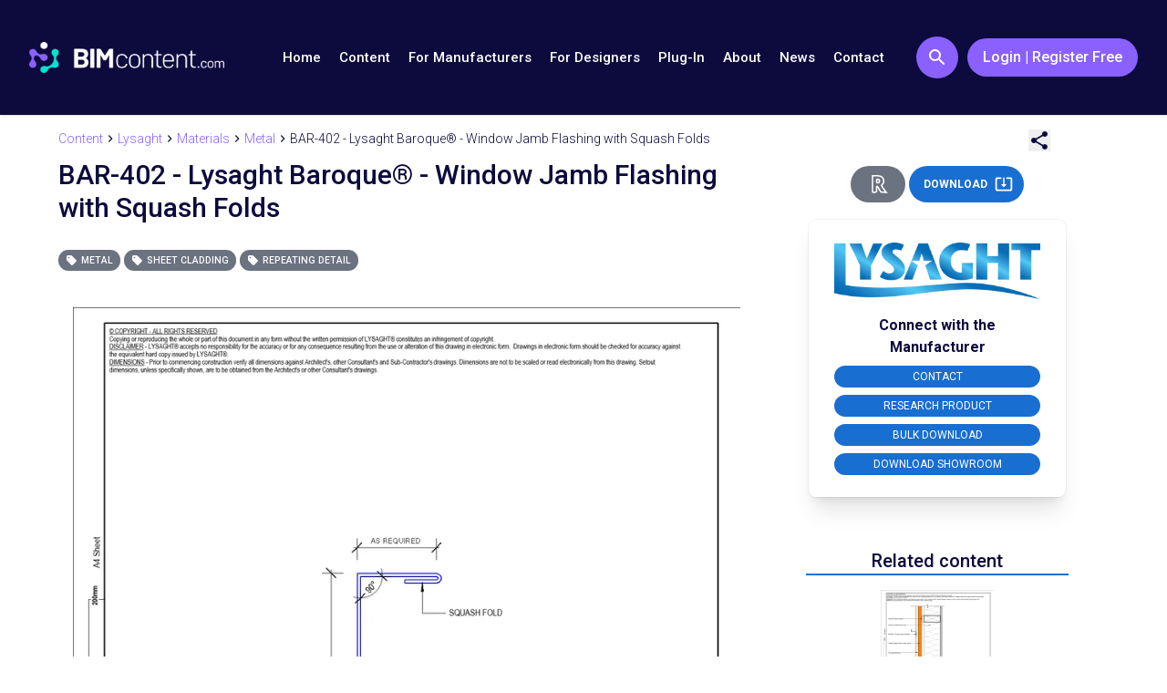

--- FILE ---
content_type: text/html; charset=UTF-8
request_url: https://bimcontent.com/download/bar-402-lysaght-baroque-window-jamb-flashing-with-squash-folds/
body_size: 19782
content:
<!DOCTYPE html><html lang="en"><head>
<meta charset="utf-8">
<title>BAR-402 - Lysaght Baroque® - Window Jamb Flashing with Squash Folds - BIMcontent.com</title>
<base href="/">
<meta name="viewport" content="width=device-width, initial-scale=1">
<meta http-equiv="Content-Type" content="text/html; charset=utf-8">
<meta property="og:locale" content="en_US">
<meta property="og:type" content="website">
<meta property="og:site_name" content="BIMcontent.com">
<meta property="article:publisher" content="https://www.facebook.com/bimcontent">
<meta name="twitter:card" content="summary_large_image">
<meta name="twitter:site" content="@bim_content">
<link rel="preconnect" href="https://www.googletagmanager.com" crossorigin="">
<link rel="dns-prefetch" href="//www.googletagmanager.com">
<link rel="preconnect" href="https://google-analytics.com" crossorigin="">
<link rel="dns-prefetch" href="//google-analytics.com">
<style type="text/css">@font-face{font-family:'Roboto';font-style:normal;font-weight:300;font-stretch:100%;font-display:swap;src:url(https://fonts.gstatic.com/s/roboto/v49/KFO7CnqEu92Fr1ME7kSn66aGLdTylUAMa3GUBHMdazTgWw.woff2) format('woff2');unicode-range:U+0460-052F, U+1C80-1C8A, U+20B4, U+2DE0-2DFF, U+A640-A69F, U+FE2E-FE2F;}@font-face{font-family:'Roboto';font-style:normal;font-weight:300;font-stretch:100%;font-display:swap;src:url(https://fonts.gstatic.com/s/roboto/v49/KFO7CnqEu92Fr1ME7kSn66aGLdTylUAMa3iUBHMdazTgWw.woff2) format('woff2');unicode-range:U+0301, U+0400-045F, U+0490-0491, U+04B0-04B1, U+2116;}@font-face{font-family:'Roboto';font-style:normal;font-weight:300;font-stretch:100%;font-display:swap;src:url(https://fonts.gstatic.com/s/roboto/v49/KFO7CnqEu92Fr1ME7kSn66aGLdTylUAMa3CUBHMdazTgWw.woff2) format('woff2');unicode-range:U+1F00-1FFF;}@font-face{font-family:'Roboto';font-style:normal;font-weight:300;font-stretch:100%;font-display:swap;src:url(https://fonts.gstatic.com/s/roboto/v49/KFO7CnqEu92Fr1ME7kSn66aGLdTylUAMa3-UBHMdazTgWw.woff2) format('woff2');unicode-range:U+0370-0377, U+037A-037F, U+0384-038A, U+038C, U+038E-03A1, U+03A3-03FF;}@font-face{font-family:'Roboto';font-style:normal;font-weight:300;font-stretch:100%;font-display:swap;src:url(https://fonts.gstatic.com/s/roboto/v49/KFO7CnqEu92Fr1ME7kSn66aGLdTylUAMawCUBHMdazTgWw.woff2) format('woff2');unicode-range:U+0302-0303, U+0305, U+0307-0308, U+0310, U+0312, U+0315, U+031A, U+0326-0327, U+032C, U+032F-0330, U+0332-0333, U+0338, U+033A, U+0346, U+034D, U+0391-03A1, U+03A3-03A9, U+03B1-03C9, U+03D1, U+03D5-03D6, U+03F0-03F1, U+03F4-03F5, U+2016-2017, U+2034-2038, U+203C, U+2040, U+2043, U+2047, U+2050, U+2057, U+205F, U+2070-2071, U+2074-208E, U+2090-209C, U+20D0-20DC, U+20E1, U+20E5-20EF, U+2100-2112, U+2114-2115, U+2117-2121, U+2123-214F, U+2190, U+2192, U+2194-21AE, U+21B0-21E5, U+21F1-21F2, U+21F4-2211, U+2213-2214, U+2216-22FF, U+2308-230B, U+2310, U+2319, U+231C-2321, U+2336-237A, U+237C, U+2395, U+239B-23B7, U+23D0, U+23DC-23E1, U+2474-2475, U+25AF, U+25B3, U+25B7, U+25BD, U+25C1, U+25CA, U+25CC, U+25FB, U+266D-266F, U+27C0-27FF, U+2900-2AFF, U+2B0E-2B11, U+2B30-2B4C, U+2BFE, U+3030, U+FF5B, U+FF5D, U+1D400-1D7FF, U+1EE00-1EEFF;}@font-face{font-family:'Roboto';font-style:normal;font-weight:300;font-stretch:100%;font-display:swap;src:url(https://fonts.gstatic.com/s/roboto/v49/KFO7CnqEu92Fr1ME7kSn66aGLdTylUAMaxKUBHMdazTgWw.woff2) format('woff2');unicode-range:U+0001-000C, U+000E-001F, U+007F-009F, U+20DD-20E0, U+20E2-20E4, U+2150-218F, U+2190, U+2192, U+2194-2199, U+21AF, U+21E6-21F0, U+21F3, U+2218-2219, U+2299, U+22C4-22C6, U+2300-243F, U+2440-244A, U+2460-24FF, U+25A0-27BF, U+2800-28FF, U+2921-2922, U+2981, U+29BF, U+29EB, U+2B00-2BFF, U+4DC0-4DFF, U+FFF9-FFFB, U+10140-1018E, U+10190-1019C, U+101A0, U+101D0-101FD, U+102E0-102FB, U+10E60-10E7E, U+1D2C0-1D2D3, U+1D2E0-1D37F, U+1F000-1F0FF, U+1F100-1F1AD, U+1F1E6-1F1FF, U+1F30D-1F30F, U+1F315, U+1F31C, U+1F31E, U+1F320-1F32C, U+1F336, U+1F378, U+1F37D, U+1F382, U+1F393-1F39F, U+1F3A7-1F3A8, U+1F3AC-1F3AF, U+1F3C2, U+1F3C4-1F3C6, U+1F3CA-1F3CE, U+1F3D4-1F3E0, U+1F3ED, U+1F3F1-1F3F3, U+1F3F5-1F3F7, U+1F408, U+1F415, U+1F41F, U+1F426, U+1F43F, U+1F441-1F442, U+1F444, U+1F446-1F449, U+1F44C-1F44E, U+1F453, U+1F46A, U+1F47D, U+1F4A3, U+1F4B0, U+1F4B3, U+1F4B9, U+1F4BB, U+1F4BF, U+1F4C8-1F4CB, U+1F4D6, U+1F4DA, U+1F4DF, U+1F4E3-1F4E6, U+1F4EA-1F4ED, U+1F4F7, U+1F4F9-1F4FB, U+1F4FD-1F4FE, U+1F503, U+1F507-1F50B, U+1F50D, U+1F512-1F513, U+1F53E-1F54A, U+1F54F-1F5FA, U+1F610, U+1F650-1F67F, U+1F687, U+1F68D, U+1F691, U+1F694, U+1F698, U+1F6AD, U+1F6B2, U+1F6B9-1F6BA, U+1F6BC, U+1F6C6-1F6CF, U+1F6D3-1F6D7, U+1F6E0-1F6EA, U+1F6F0-1F6F3, U+1F6F7-1F6FC, U+1F700-1F7FF, U+1F800-1F80B, U+1F810-1F847, U+1F850-1F859, U+1F860-1F887, U+1F890-1F8AD, U+1F8B0-1F8BB, U+1F8C0-1F8C1, U+1F900-1F90B, U+1F93B, U+1F946, U+1F984, U+1F996, U+1F9E9, U+1FA00-1FA6F, U+1FA70-1FA7C, U+1FA80-1FA89, U+1FA8F-1FAC6, U+1FACE-1FADC, U+1FADF-1FAE9, U+1FAF0-1FAF8, U+1FB00-1FBFF;}@font-face{font-family:'Roboto';font-style:normal;font-weight:300;font-stretch:100%;font-display:swap;src:url(https://fonts.gstatic.com/s/roboto/v49/KFO7CnqEu92Fr1ME7kSn66aGLdTylUAMa3OUBHMdazTgWw.woff2) format('woff2');unicode-range:U+0102-0103, U+0110-0111, U+0128-0129, U+0168-0169, U+01A0-01A1, U+01AF-01B0, U+0300-0301, U+0303-0304, U+0308-0309, U+0323, U+0329, U+1EA0-1EF9, U+20AB;}@font-face{font-family:'Roboto';font-style:normal;font-weight:300;font-stretch:100%;font-display:swap;src:url(https://fonts.gstatic.com/s/roboto/v49/KFO7CnqEu92Fr1ME7kSn66aGLdTylUAMa3KUBHMdazTgWw.woff2) format('woff2');unicode-range:U+0100-02BA, U+02BD-02C5, U+02C7-02CC, U+02CE-02D7, U+02DD-02FF, U+0304, U+0308, U+0329, U+1D00-1DBF, U+1E00-1E9F, U+1EF2-1EFF, U+2020, U+20A0-20AB, U+20AD-20C0, U+2113, U+2C60-2C7F, U+A720-A7FF;}@font-face{font-family:'Roboto';font-style:normal;font-weight:300;font-stretch:100%;font-display:swap;src:url(https://fonts.gstatic.com/s/roboto/v49/KFO7CnqEu92Fr1ME7kSn66aGLdTylUAMa3yUBHMdazQ.woff2) format('woff2');unicode-range:U+0000-00FF, U+0131, U+0152-0153, U+02BB-02BC, U+02C6, U+02DA, U+02DC, U+0304, U+0308, U+0329, U+2000-206F, U+20AC, U+2122, U+2191, U+2193, U+2212, U+2215, U+FEFF, U+FFFD;}@font-face{font-family:'Roboto';font-style:normal;font-weight:400;font-stretch:100%;font-display:swap;src:url(https://fonts.gstatic.com/s/roboto/v49/KFO7CnqEu92Fr1ME7kSn66aGLdTylUAMa3GUBHMdazTgWw.woff2) format('woff2');unicode-range:U+0460-052F, U+1C80-1C8A, U+20B4, U+2DE0-2DFF, U+A640-A69F, U+FE2E-FE2F;}@font-face{font-family:'Roboto';font-style:normal;font-weight:400;font-stretch:100%;font-display:swap;src:url(https://fonts.gstatic.com/s/roboto/v49/KFO7CnqEu92Fr1ME7kSn66aGLdTylUAMa3iUBHMdazTgWw.woff2) format('woff2');unicode-range:U+0301, U+0400-045F, U+0490-0491, U+04B0-04B1, U+2116;}@font-face{font-family:'Roboto';font-style:normal;font-weight:400;font-stretch:100%;font-display:swap;src:url(https://fonts.gstatic.com/s/roboto/v49/KFO7CnqEu92Fr1ME7kSn66aGLdTylUAMa3CUBHMdazTgWw.woff2) format('woff2');unicode-range:U+1F00-1FFF;}@font-face{font-family:'Roboto';font-style:normal;font-weight:400;font-stretch:100%;font-display:swap;src:url(https://fonts.gstatic.com/s/roboto/v49/KFO7CnqEu92Fr1ME7kSn66aGLdTylUAMa3-UBHMdazTgWw.woff2) format('woff2');unicode-range:U+0370-0377, U+037A-037F, U+0384-038A, U+038C, U+038E-03A1, U+03A3-03FF;}@font-face{font-family:'Roboto';font-style:normal;font-weight:400;font-stretch:100%;font-display:swap;src:url(https://fonts.gstatic.com/s/roboto/v49/KFO7CnqEu92Fr1ME7kSn66aGLdTylUAMawCUBHMdazTgWw.woff2) format('woff2');unicode-range:U+0302-0303, U+0305, U+0307-0308, U+0310, U+0312, U+0315, U+031A, U+0326-0327, U+032C, U+032F-0330, U+0332-0333, U+0338, U+033A, U+0346, U+034D, U+0391-03A1, U+03A3-03A9, U+03B1-03C9, U+03D1, U+03D5-03D6, U+03F0-03F1, U+03F4-03F5, U+2016-2017, U+2034-2038, U+203C, U+2040, U+2043, U+2047, U+2050, U+2057, U+205F, U+2070-2071, U+2074-208E, U+2090-209C, U+20D0-20DC, U+20E1, U+20E5-20EF, U+2100-2112, U+2114-2115, U+2117-2121, U+2123-214F, U+2190, U+2192, U+2194-21AE, U+21B0-21E5, U+21F1-21F2, U+21F4-2211, U+2213-2214, U+2216-22FF, U+2308-230B, U+2310, U+2319, U+231C-2321, U+2336-237A, U+237C, U+2395, U+239B-23B7, U+23D0, U+23DC-23E1, U+2474-2475, U+25AF, U+25B3, U+25B7, U+25BD, U+25C1, U+25CA, U+25CC, U+25FB, U+266D-266F, U+27C0-27FF, U+2900-2AFF, U+2B0E-2B11, U+2B30-2B4C, U+2BFE, U+3030, U+FF5B, U+FF5D, U+1D400-1D7FF, U+1EE00-1EEFF;}@font-face{font-family:'Roboto';font-style:normal;font-weight:400;font-stretch:100%;font-display:swap;src:url(https://fonts.gstatic.com/s/roboto/v49/KFO7CnqEu92Fr1ME7kSn66aGLdTylUAMaxKUBHMdazTgWw.woff2) format('woff2');unicode-range:U+0001-000C, U+000E-001F, U+007F-009F, U+20DD-20E0, U+20E2-20E4, U+2150-218F, U+2190, U+2192, U+2194-2199, U+21AF, U+21E6-21F0, U+21F3, U+2218-2219, U+2299, U+22C4-22C6, U+2300-243F, U+2440-244A, U+2460-24FF, U+25A0-27BF, U+2800-28FF, U+2921-2922, U+2981, U+29BF, U+29EB, U+2B00-2BFF, U+4DC0-4DFF, U+FFF9-FFFB, U+10140-1018E, U+10190-1019C, U+101A0, U+101D0-101FD, U+102E0-102FB, U+10E60-10E7E, U+1D2C0-1D2D3, U+1D2E0-1D37F, U+1F000-1F0FF, U+1F100-1F1AD, U+1F1E6-1F1FF, U+1F30D-1F30F, U+1F315, U+1F31C, U+1F31E, U+1F320-1F32C, U+1F336, U+1F378, U+1F37D, U+1F382, U+1F393-1F39F, U+1F3A7-1F3A8, U+1F3AC-1F3AF, U+1F3C2, U+1F3C4-1F3C6, U+1F3CA-1F3CE, U+1F3D4-1F3E0, U+1F3ED, U+1F3F1-1F3F3, U+1F3F5-1F3F7, U+1F408, U+1F415, U+1F41F, U+1F426, U+1F43F, U+1F441-1F442, U+1F444, U+1F446-1F449, U+1F44C-1F44E, U+1F453, U+1F46A, U+1F47D, U+1F4A3, U+1F4B0, U+1F4B3, U+1F4B9, U+1F4BB, U+1F4BF, U+1F4C8-1F4CB, U+1F4D6, U+1F4DA, U+1F4DF, U+1F4E3-1F4E6, U+1F4EA-1F4ED, U+1F4F7, U+1F4F9-1F4FB, U+1F4FD-1F4FE, U+1F503, U+1F507-1F50B, U+1F50D, U+1F512-1F513, U+1F53E-1F54A, U+1F54F-1F5FA, U+1F610, U+1F650-1F67F, U+1F687, U+1F68D, U+1F691, U+1F694, U+1F698, U+1F6AD, U+1F6B2, U+1F6B9-1F6BA, U+1F6BC, U+1F6C6-1F6CF, U+1F6D3-1F6D7, U+1F6E0-1F6EA, U+1F6F0-1F6F3, U+1F6F7-1F6FC, U+1F700-1F7FF, U+1F800-1F80B, U+1F810-1F847, U+1F850-1F859, U+1F860-1F887, U+1F890-1F8AD, U+1F8B0-1F8BB, U+1F8C0-1F8C1, U+1F900-1F90B, U+1F93B, U+1F946, U+1F984, U+1F996, U+1F9E9, U+1FA00-1FA6F, U+1FA70-1FA7C, U+1FA80-1FA89, U+1FA8F-1FAC6, U+1FACE-1FADC, U+1FADF-1FAE9, U+1FAF0-1FAF8, U+1FB00-1FBFF;}@font-face{font-family:'Roboto';font-style:normal;font-weight:400;font-stretch:100%;font-display:swap;src:url(https://fonts.gstatic.com/s/roboto/v49/KFO7CnqEu92Fr1ME7kSn66aGLdTylUAMa3OUBHMdazTgWw.woff2) format('woff2');unicode-range:U+0102-0103, U+0110-0111, U+0128-0129, U+0168-0169, U+01A0-01A1, U+01AF-01B0, U+0300-0301, U+0303-0304, U+0308-0309, U+0323, U+0329, U+1EA0-1EF9, U+20AB;}@font-face{font-family:'Roboto';font-style:normal;font-weight:400;font-stretch:100%;font-display:swap;src:url(https://fonts.gstatic.com/s/roboto/v49/KFO7CnqEu92Fr1ME7kSn66aGLdTylUAMa3KUBHMdazTgWw.woff2) format('woff2');unicode-range:U+0100-02BA, U+02BD-02C5, U+02C7-02CC, U+02CE-02D7, U+02DD-02FF, U+0304, U+0308, U+0329, U+1D00-1DBF, U+1E00-1E9F, U+1EF2-1EFF, U+2020, U+20A0-20AB, U+20AD-20C0, U+2113, U+2C60-2C7F, U+A720-A7FF;}@font-face{font-family:'Roboto';font-style:normal;font-weight:400;font-stretch:100%;font-display:swap;src:url(https://fonts.gstatic.com/s/roboto/v49/KFO7CnqEu92Fr1ME7kSn66aGLdTylUAMa3yUBHMdazQ.woff2) format('woff2');unicode-range:U+0000-00FF, U+0131, U+0152-0153, U+02BB-02BC, U+02C6, U+02DA, U+02DC, U+0304, U+0308, U+0329, U+2000-206F, U+20AC, U+2122, U+2191, U+2193, U+2212, U+2215, U+FEFF, U+FFFD;}@font-face{font-family:'Roboto';font-style:normal;font-weight:500;font-stretch:100%;font-display:swap;src:url(https://fonts.gstatic.com/s/roboto/v49/KFO7CnqEu92Fr1ME7kSn66aGLdTylUAMa3GUBHMdazTgWw.woff2) format('woff2');unicode-range:U+0460-052F, U+1C80-1C8A, U+20B4, U+2DE0-2DFF, U+A640-A69F, U+FE2E-FE2F;}@font-face{font-family:'Roboto';font-style:normal;font-weight:500;font-stretch:100%;font-display:swap;src:url(https://fonts.gstatic.com/s/roboto/v49/KFO7CnqEu92Fr1ME7kSn66aGLdTylUAMa3iUBHMdazTgWw.woff2) format('woff2');unicode-range:U+0301, U+0400-045F, U+0490-0491, U+04B0-04B1, U+2116;}@font-face{font-family:'Roboto';font-style:normal;font-weight:500;font-stretch:100%;font-display:swap;src:url(https://fonts.gstatic.com/s/roboto/v49/KFO7CnqEu92Fr1ME7kSn66aGLdTylUAMa3CUBHMdazTgWw.woff2) format('woff2');unicode-range:U+1F00-1FFF;}@font-face{font-family:'Roboto';font-style:normal;font-weight:500;font-stretch:100%;font-display:swap;src:url(https://fonts.gstatic.com/s/roboto/v49/KFO7CnqEu92Fr1ME7kSn66aGLdTylUAMa3-UBHMdazTgWw.woff2) format('woff2');unicode-range:U+0370-0377, U+037A-037F, U+0384-038A, U+038C, U+038E-03A1, U+03A3-03FF;}@font-face{font-family:'Roboto';font-style:normal;font-weight:500;font-stretch:100%;font-display:swap;src:url(https://fonts.gstatic.com/s/roboto/v49/KFO7CnqEu92Fr1ME7kSn66aGLdTylUAMawCUBHMdazTgWw.woff2) format('woff2');unicode-range:U+0302-0303, U+0305, U+0307-0308, U+0310, U+0312, U+0315, U+031A, U+0326-0327, U+032C, U+032F-0330, U+0332-0333, U+0338, U+033A, U+0346, U+034D, U+0391-03A1, U+03A3-03A9, U+03B1-03C9, U+03D1, U+03D5-03D6, U+03F0-03F1, U+03F4-03F5, U+2016-2017, U+2034-2038, U+203C, U+2040, U+2043, U+2047, U+2050, U+2057, U+205F, U+2070-2071, U+2074-208E, U+2090-209C, U+20D0-20DC, U+20E1, U+20E5-20EF, U+2100-2112, U+2114-2115, U+2117-2121, U+2123-214F, U+2190, U+2192, U+2194-21AE, U+21B0-21E5, U+21F1-21F2, U+21F4-2211, U+2213-2214, U+2216-22FF, U+2308-230B, U+2310, U+2319, U+231C-2321, U+2336-237A, U+237C, U+2395, U+239B-23B7, U+23D0, U+23DC-23E1, U+2474-2475, U+25AF, U+25B3, U+25B7, U+25BD, U+25C1, U+25CA, U+25CC, U+25FB, U+266D-266F, U+27C0-27FF, U+2900-2AFF, U+2B0E-2B11, U+2B30-2B4C, U+2BFE, U+3030, U+FF5B, U+FF5D, U+1D400-1D7FF, U+1EE00-1EEFF;}@font-face{font-family:'Roboto';font-style:normal;font-weight:500;font-stretch:100%;font-display:swap;src:url(https://fonts.gstatic.com/s/roboto/v49/KFO7CnqEu92Fr1ME7kSn66aGLdTylUAMaxKUBHMdazTgWw.woff2) format('woff2');unicode-range:U+0001-000C, U+000E-001F, U+007F-009F, U+20DD-20E0, U+20E2-20E4, U+2150-218F, U+2190, U+2192, U+2194-2199, U+21AF, U+21E6-21F0, U+21F3, U+2218-2219, U+2299, U+22C4-22C6, U+2300-243F, U+2440-244A, U+2460-24FF, U+25A0-27BF, U+2800-28FF, U+2921-2922, U+2981, U+29BF, U+29EB, U+2B00-2BFF, U+4DC0-4DFF, U+FFF9-FFFB, U+10140-1018E, U+10190-1019C, U+101A0, U+101D0-101FD, U+102E0-102FB, U+10E60-10E7E, U+1D2C0-1D2D3, U+1D2E0-1D37F, U+1F000-1F0FF, U+1F100-1F1AD, U+1F1E6-1F1FF, U+1F30D-1F30F, U+1F315, U+1F31C, U+1F31E, U+1F320-1F32C, U+1F336, U+1F378, U+1F37D, U+1F382, U+1F393-1F39F, U+1F3A7-1F3A8, U+1F3AC-1F3AF, U+1F3C2, U+1F3C4-1F3C6, U+1F3CA-1F3CE, U+1F3D4-1F3E0, U+1F3ED, U+1F3F1-1F3F3, U+1F3F5-1F3F7, U+1F408, U+1F415, U+1F41F, U+1F426, U+1F43F, U+1F441-1F442, U+1F444, U+1F446-1F449, U+1F44C-1F44E, U+1F453, U+1F46A, U+1F47D, U+1F4A3, U+1F4B0, U+1F4B3, U+1F4B9, U+1F4BB, U+1F4BF, U+1F4C8-1F4CB, U+1F4D6, U+1F4DA, U+1F4DF, U+1F4E3-1F4E6, U+1F4EA-1F4ED, U+1F4F7, U+1F4F9-1F4FB, U+1F4FD-1F4FE, U+1F503, U+1F507-1F50B, U+1F50D, U+1F512-1F513, U+1F53E-1F54A, U+1F54F-1F5FA, U+1F610, U+1F650-1F67F, U+1F687, U+1F68D, U+1F691, U+1F694, U+1F698, U+1F6AD, U+1F6B2, U+1F6B9-1F6BA, U+1F6BC, U+1F6C6-1F6CF, U+1F6D3-1F6D7, U+1F6E0-1F6EA, U+1F6F0-1F6F3, U+1F6F7-1F6FC, U+1F700-1F7FF, U+1F800-1F80B, U+1F810-1F847, U+1F850-1F859, U+1F860-1F887, U+1F890-1F8AD, U+1F8B0-1F8BB, U+1F8C0-1F8C1, U+1F900-1F90B, U+1F93B, U+1F946, U+1F984, U+1F996, U+1F9E9, U+1FA00-1FA6F, U+1FA70-1FA7C, U+1FA80-1FA89, U+1FA8F-1FAC6, U+1FACE-1FADC, U+1FADF-1FAE9, U+1FAF0-1FAF8, U+1FB00-1FBFF;}@font-face{font-family:'Roboto';font-style:normal;font-weight:500;font-stretch:100%;font-display:swap;src:url(https://fonts.gstatic.com/s/roboto/v49/KFO7CnqEu92Fr1ME7kSn66aGLdTylUAMa3OUBHMdazTgWw.woff2) format('woff2');unicode-range:U+0102-0103, U+0110-0111, U+0128-0129, U+0168-0169, U+01A0-01A1, U+01AF-01B0, U+0300-0301, U+0303-0304, U+0308-0309, U+0323, U+0329, U+1EA0-1EF9, U+20AB;}@font-face{font-family:'Roboto';font-style:normal;font-weight:500;font-stretch:100%;font-display:swap;src:url(https://fonts.gstatic.com/s/roboto/v49/KFO7CnqEu92Fr1ME7kSn66aGLdTylUAMa3KUBHMdazTgWw.woff2) format('woff2');unicode-range:U+0100-02BA, U+02BD-02C5, U+02C7-02CC, U+02CE-02D7, U+02DD-02FF, U+0304, U+0308, U+0329, U+1D00-1DBF, U+1E00-1E9F, U+1EF2-1EFF, U+2020, U+20A0-20AB, U+20AD-20C0, U+2113, U+2C60-2C7F, U+A720-A7FF;}@font-face{font-family:'Roboto';font-style:normal;font-weight:500;font-stretch:100%;font-display:swap;src:url(https://fonts.gstatic.com/s/roboto/v49/KFO7CnqEu92Fr1ME7kSn66aGLdTylUAMa3yUBHMdazQ.woff2) format('woff2');unicode-range:U+0000-00FF, U+0131, U+0152-0153, U+02BB-02BC, U+02C6, U+02DA, U+02DC, U+0304, U+0308, U+0329, U+2000-206F, U+20AC, U+2122, U+2191, U+2193, U+2212, U+2215, U+FEFF, U+FFFD;}@font-face{font-family:'Roboto';font-style:normal;font-weight:700;font-stretch:100%;font-display:swap;src:url(https://fonts.gstatic.com/s/roboto/v49/KFO7CnqEu92Fr1ME7kSn66aGLdTylUAMa3GUBHMdazTgWw.woff2) format('woff2');unicode-range:U+0460-052F, U+1C80-1C8A, U+20B4, U+2DE0-2DFF, U+A640-A69F, U+FE2E-FE2F;}@font-face{font-family:'Roboto';font-style:normal;font-weight:700;font-stretch:100%;font-display:swap;src:url(https://fonts.gstatic.com/s/roboto/v49/KFO7CnqEu92Fr1ME7kSn66aGLdTylUAMa3iUBHMdazTgWw.woff2) format('woff2');unicode-range:U+0301, U+0400-045F, U+0490-0491, U+04B0-04B1, U+2116;}@font-face{font-family:'Roboto';font-style:normal;font-weight:700;font-stretch:100%;font-display:swap;src:url(https://fonts.gstatic.com/s/roboto/v49/KFO7CnqEu92Fr1ME7kSn66aGLdTylUAMa3CUBHMdazTgWw.woff2) format('woff2');unicode-range:U+1F00-1FFF;}@font-face{font-family:'Roboto';font-style:normal;font-weight:700;font-stretch:100%;font-display:swap;src:url(https://fonts.gstatic.com/s/roboto/v49/KFO7CnqEu92Fr1ME7kSn66aGLdTylUAMa3-UBHMdazTgWw.woff2) format('woff2');unicode-range:U+0370-0377, U+037A-037F, U+0384-038A, U+038C, U+038E-03A1, U+03A3-03FF;}@font-face{font-family:'Roboto';font-style:normal;font-weight:700;font-stretch:100%;font-display:swap;src:url(https://fonts.gstatic.com/s/roboto/v49/KFO7CnqEu92Fr1ME7kSn66aGLdTylUAMawCUBHMdazTgWw.woff2) format('woff2');unicode-range:U+0302-0303, U+0305, U+0307-0308, U+0310, U+0312, U+0315, U+031A, U+0326-0327, U+032C, U+032F-0330, U+0332-0333, U+0338, U+033A, U+0346, U+034D, U+0391-03A1, U+03A3-03A9, U+03B1-03C9, U+03D1, U+03D5-03D6, U+03F0-03F1, U+03F4-03F5, U+2016-2017, U+2034-2038, U+203C, U+2040, U+2043, U+2047, U+2050, U+2057, U+205F, U+2070-2071, U+2074-208E, U+2090-209C, U+20D0-20DC, U+20E1, U+20E5-20EF, U+2100-2112, U+2114-2115, U+2117-2121, U+2123-214F, U+2190, U+2192, U+2194-21AE, U+21B0-21E5, U+21F1-21F2, U+21F4-2211, U+2213-2214, U+2216-22FF, U+2308-230B, U+2310, U+2319, U+231C-2321, U+2336-237A, U+237C, U+2395, U+239B-23B7, U+23D0, U+23DC-23E1, U+2474-2475, U+25AF, U+25B3, U+25B7, U+25BD, U+25C1, U+25CA, U+25CC, U+25FB, U+266D-266F, U+27C0-27FF, U+2900-2AFF, U+2B0E-2B11, U+2B30-2B4C, U+2BFE, U+3030, U+FF5B, U+FF5D, U+1D400-1D7FF, U+1EE00-1EEFF;}@font-face{font-family:'Roboto';font-style:normal;font-weight:700;font-stretch:100%;font-display:swap;src:url(https://fonts.gstatic.com/s/roboto/v49/KFO7CnqEu92Fr1ME7kSn66aGLdTylUAMaxKUBHMdazTgWw.woff2) format('woff2');unicode-range:U+0001-000C, U+000E-001F, U+007F-009F, U+20DD-20E0, U+20E2-20E4, U+2150-218F, U+2190, U+2192, U+2194-2199, U+21AF, U+21E6-21F0, U+21F3, U+2218-2219, U+2299, U+22C4-22C6, U+2300-243F, U+2440-244A, U+2460-24FF, U+25A0-27BF, U+2800-28FF, U+2921-2922, U+2981, U+29BF, U+29EB, U+2B00-2BFF, U+4DC0-4DFF, U+FFF9-FFFB, U+10140-1018E, U+10190-1019C, U+101A0, U+101D0-101FD, U+102E0-102FB, U+10E60-10E7E, U+1D2C0-1D2D3, U+1D2E0-1D37F, U+1F000-1F0FF, U+1F100-1F1AD, U+1F1E6-1F1FF, U+1F30D-1F30F, U+1F315, U+1F31C, U+1F31E, U+1F320-1F32C, U+1F336, U+1F378, U+1F37D, U+1F382, U+1F393-1F39F, U+1F3A7-1F3A8, U+1F3AC-1F3AF, U+1F3C2, U+1F3C4-1F3C6, U+1F3CA-1F3CE, U+1F3D4-1F3E0, U+1F3ED, U+1F3F1-1F3F3, U+1F3F5-1F3F7, U+1F408, U+1F415, U+1F41F, U+1F426, U+1F43F, U+1F441-1F442, U+1F444, U+1F446-1F449, U+1F44C-1F44E, U+1F453, U+1F46A, U+1F47D, U+1F4A3, U+1F4B0, U+1F4B3, U+1F4B9, U+1F4BB, U+1F4BF, U+1F4C8-1F4CB, U+1F4D6, U+1F4DA, U+1F4DF, U+1F4E3-1F4E6, U+1F4EA-1F4ED, U+1F4F7, U+1F4F9-1F4FB, U+1F4FD-1F4FE, U+1F503, U+1F507-1F50B, U+1F50D, U+1F512-1F513, U+1F53E-1F54A, U+1F54F-1F5FA, U+1F610, U+1F650-1F67F, U+1F687, U+1F68D, U+1F691, U+1F694, U+1F698, U+1F6AD, U+1F6B2, U+1F6B9-1F6BA, U+1F6BC, U+1F6C6-1F6CF, U+1F6D3-1F6D7, U+1F6E0-1F6EA, U+1F6F0-1F6F3, U+1F6F7-1F6FC, U+1F700-1F7FF, U+1F800-1F80B, U+1F810-1F847, U+1F850-1F859, U+1F860-1F887, U+1F890-1F8AD, U+1F8B0-1F8BB, U+1F8C0-1F8C1, U+1F900-1F90B, U+1F93B, U+1F946, U+1F984, U+1F996, U+1F9E9, U+1FA00-1FA6F, U+1FA70-1FA7C, U+1FA80-1FA89, U+1FA8F-1FAC6, U+1FACE-1FADC, U+1FADF-1FAE9, U+1FAF0-1FAF8, U+1FB00-1FBFF;}@font-face{font-family:'Roboto';font-style:normal;font-weight:700;font-stretch:100%;font-display:swap;src:url(https://fonts.gstatic.com/s/roboto/v49/KFO7CnqEu92Fr1ME7kSn66aGLdTylUAMa3OUBHMdazTgWw.woff2) format('woff2');unicode-range:U+0102-0103, U+0110-0111, U+0128-0129, U+0168-0169, U+01A0-01A1, U+01AF-01B0, U+0300-0301, U+0303-0304, U+0308-0309, U+0323, U+0329, U+1EA0-1EF9, U+20AB;}@font-face{font-family:'Roboto';font-style:normal;font-weight:700;font-stretch:100%;font-display:swap;src:url(https://fonts.gstatic.com/s/roboto/v49/KFO7CnqEu92Fr1ME7kSn66aGLdTylUAMa3KUBHMdazTgWw.woff2) format('woff2');unicode-range:U+0100-02BA, U+02BD-02C5, U+02C7-02CC, U+02CE-02D7, U+02DD-02FF, U+0304, U+0308, U+0329, U+1D00-1DBF, U+1E00-1E9F, U+1EF2-1EFF, U+2020, U+20A0-20AB, U+20AD-20C0, U+2113, U+2C60-2C7F, U+A720-A7FF;}@font-face{font-family:'Roboto';font-style:normal;font-weight:700;font-stretch:100%;font-display:swap;src:url(https://fonts.gstatic.com/s/roboto/v49/KFO7CnqEu92Fr1ME7kSn66aGLdTylUAMa3yUBHMdazQ.woff2) format('woff2');unicode-range:U+0000-00FF, U+0131, U+0152-0153, U+02BB-02BC, U+02C6, U+02DA, U+02DC, U+0304, U+0308, U+0329, U+2000-206F, U+20AC, U+2122, U+2191, U+2193, U+2212, U+2215, U+FEFF, U+FFFD;}</style>
<link rel="icon" type="image/png" href="https://bimcontent.com/i/assets/branding/favicon.png/16w">
<script src="loader.js" defer></script>
<script> 
!function(d,l){
	var q=l.search&&new URLSearchParams(l.search),
s=(q&&q.get('store'))||sessionStorage.getItem('envHost')||(l.pathname.match(/\/store\/([^/]+)/)||[])[1];
	if(s==='reset') return;
	if(s){ s=s.replace(/"/g,''); d.setAttribute('data-store',s); d.classList.add('store-mode'); }
	var pre=q&&q.get('preStore'); if(pre) d.setAttribute('data-prestore',pre);
}(document.documentElement,location);
</script>
<meta name="id" content="bar-402-lysaght-baroque-window-jamb-flashing-with-squash-folds"><meta name="brand" content="lysaght">
<style id="crit">*,:before,:after{--tw-border-spacing-x: 0;--tw-border-spacing-y: 0;--tw-translate-x: 0;--tw-translate-y: 0;--tw-rotate: 0;--tw-skew-x: 0;--tw-skew-y: 0;--tw-scale-x: 1;--tw-scale-y: 1;--tw-pan-x: ;--tw-pan-y: ;--tw-pinch-zoom: ;--tw-scroll-snap-strictness: proximity;--tw-gradient-from-position: ;--tw-gradient-via-position: ;--tw-gradient-to-position: ;--tw-ordinal: ;--tw-slashed-zero: ;--tw-numeric-figure: ;--tw-numeric-spacing: ;--tw-numeric-fraction: ;--tw-ring-inset: ;--tw-ring-offset-width: 0px;--tw-ring-offset-color: #fff;--tw-ring-color: rgb(59 130 246 / .5);--tw-ring-offset-shadow: 0 0 #0000;--tw-ring-shadow: 0 0 #0000;--tw-shadow: 0 0 #0000;--tw-shadow-colored: 0 0 #0000;--tw-blur: ;--tw-brightness: ;--tw-contrast: ;--tw-grayscale: ;--tw-hue-rotate: ;--tw-invert: ;--tw-saturate: ;--tw-sepia: ;--tw-drop-shadow: ;--tw-backdrop-blur: ;--tw-backdrop-brightness: ;--tw-backdrop-contrast: ;--tw-backdrop-grayscale: ;--tw-backdrop-hue-rotate: ;--tw-backdrop-invert: ;--tw-backdrop-opacity: ;--tw-backdrop-saturate: ;--tw-backdrop-sepia: ;--tw-contain-size: ;--tw-contain-layout: ;--tw-contain-paint: ;--tw-contain-style: }::backdrop{--tw-border-spacing-x: 0;--tw-border-spacing-y: 0;--tw-translate-x: 0;--tw-translate-y: 0;--tw-rotate: 0;--tw-skew-x: 0;--tw-skew-y: 0;--tw-scale-x: 1;--tw-scale-y: 1;--tw-pan-x: ;--tw-pan-y: ;--tw-pinch-zoom: ;--tw-scroll-snap-strictness: proximity;--tw-gradient-from-position: ;--tw-gradient-via-position: ;--tw-gradient-to-position: ;--tw-ordinal: ;--tw-slashed-zero: ;--tw-numeric-figure: ;--tw-numeric-spacing: ;--tw-numeric-fraction: ;--tw-ring-inset: ;--tw-ring-offset-width: 0px;--tw-ring-offset-color: #fff;--tw-ring-color: rgb(59 130 246 / .5);--tw-ring-offset-shadow: 0 0 #0000;--tw-ring-shadow: 0 0 #0000;--tw-shadow: 0 0 #0000;--tw-shadow-colored: 0 0 #0000;--tw-blur: ;--tw-brightness: ;--tw-contrast: ;--tw-grayscale: ;--tw-hue-rotate: ;--tw-invert: ;--tw-saturate: ;--tw-sepia: ;--tw-drop-shadow: ;--tw-backdrop-blur: ;--tw-backdrop-brightness: ;--tw-backdrop-contrast: ;--tw-backdrop-grayscale: ;--tw-backdrop-hue-rotate: ;--tw-backdrop-invert: ;--tw-backdrop-opacity: ;--tw-backdrop-saturate: ;--tw-backdrop-sepia: ;--tw-contain-size: ;--tw-contain-layout: ;--tw-contain-paint: ;--tw-contain-style: }*,:before,:after{box-sizing:border-box;border-width:0;border-style:solid;border-color:#e5e7eb}:before,:after{--tw-content: ""}html,:host{line-height:1.5;-webkit-text-size-adjust:100%;tab-size:4;font-family:ui-sans-serif,system-ui,sans-serif,"Apple Color Emoji","Segoe UI Emoji",Segoe UI Symbol,"Noto Color Emoji";font-feature-settings:normal;font-variation-settings:normal;-webkit-tap-highlight-color:transparent}body{margin:0;line-height:inherit}hr{height:0;color:inherit;border-top-width:1px}abbr:where([title]){-webkit-text-decoration:underline dotted;text-decoration:underline dotted}h1,h2,h3,h4,h5,h6{font-size:inherit;font-weight:inherit}a{color:inherit;text-decoration:inherit}b,strong{font-weight:bolder}code,kbd,samp,pre{font-family:ui-monospace,SFMono-Regular,Menlo,Monaco,Consolas,Liberation Mono,Courier New,monospace;font-feature-settings:normal;font-variation-settings:normal;font-size:1em}small{font-size:80%}sub,sup{font-size:75%;line-height:0;position:relative;vertical-align:baseline}sub{bottom:-.25em}sup{top:-.5em}table{text-indent:0;border-color:inherit;border-collapse:collapse}button,input,optgroup,select,textarea{font-family:inherit;font-feature-settings:inherit;font-variation-settings:inherit;font-size:100%;font-weight:inherit;line-height:inherit;letter-spacing:inherit;color:inherit;margin:0;padding:0}button,select{text-transform:none}button,input:where([type="button"]),input:where([type="reset"]),input:where([type="submit"]){-webkit-appearance:button;background-color:transparent;background-image:none}:-moz-focusring{outline:auto}:-moz-ui-invalid{box-shadow:none}progress{vertical-align:baseline}::-webkit-inner-spin-button,::-webkit-outer-spin-button{height:auto}::-webkit-search-decoration{-webkit-appearance:none}::-webkit-file-upload-button{-webkit-appearance:button;font:inherit}summary{display:list-item}blockquote,dl,dd,h1,h2,h3,h4,h5,h6,hr,figure,p,pre{margin:0}fieldset{margin:0;padding:0}legend{padding:0}ol,ul,menu{list-style:none;margin:0;padding:0}dialog{padding:0}textarea{resize:vertical}input::placeholder,textarea::placeholder{opacity:1;color:#9ca3af}:disabled{cursor:default}img,svg,video,canvas,audio,iframe,embed,object{display:block;vertical-align:middle}img,video{max-width:100%;height:auto}input::placeholder,textarea::placeholder{color:#6b7280;opacity:1}::-webkit-datetime-edit-fields-wrapper{padding:0}::-webkit-date-and-time-value{min-height:1.5em;text-align:inherit}::-webkit-datetime-edit{display:inline-flex}::-webkit-datetime-edit,::-webkit-datetime-edit-year-field,::-webkit-datetime-edit-month-field,::-webkit-datetime-edit-day-field,::-webkit-datetime-edit-hour-field,::-webkit-datetime-edit-minute-field,::-webkit-datetime-edit-second-field,::-webkit-datetime-edit-millisecond-field,::-webkit-datetime-edit-meridiem-field{padding-top:0;padding-bottom:0}select{background-image:url("data:image/svg+xml,%3csvg xmlns='http://www.w3.org/2000/svg' fill='none' viewBox='0 0 20 20'%3e%3cpath stroke='%236b7280' stroke-linecap='round' stroke-linejoin='round' stroke-width='1.5' d='M6 8l4 4 4-4'/%3e%3c/svg%3e");background-position:right .5rem center;background-repeat:no-repeat;background-size:1.5em 1.5em;padding-right:2.5rem;print-color-adjust:exact}@media (forced-colors: active){[type=checkbox]:checked{appearance:auto}}@media (forced-colors: active){[type=radio]:checked{appearance:auto}}@media (forced-colors: active){[type=checkbox]:indeterminate{appearance:auto}}.sr-only{position:absolute!important;width:1px!important;height:1px!important;padding:0!important;margin:-1px!important;overflow:hidden!important;clip:rect(0,0,0,0)!important;white-space:nowrap!important;border-width:0!important}.visible{visibility:visible!important}.invisible{visibility:hidden!important}.absolute{position:absolute!important}.relative{position:relative!important}.sticky{position:sticky!important}.left-0{left:0!important}.left-1\/2{left:50%!important}.right-0{right:0!important}.top-0{top:0!important}.top-1\/2{top:50%!important}.z-50{z-index:50!important}.col-span-2{grid-column:span 2 / span 2!important}.col-start-1{grid-column-start:1!important}.row-start-1{grid-row-start:1!important}.m-0{margin:0!important}.m-2{margin:.5rem!important}.m-6{margin:1.5rem!important}.mx-2{margin-left:.5rem!important;margin-right:.5rem!important}.mx-6{margin-left:1.5rem!important;margin-right:1.5rem!important}.mx-auto{margin-left:auto!important;margin-right:auto!important}.my-9{margin-top:2.25rem!important;margin-bottom:2.25rem!important}.my-auto{margin-top:auto!important;margin-bottom:auto!important}.-mt-6{margin-top:-1.5rem!important}.mb-1{margin-bottom:.25rem!important}.mb-10{margin-bottom:2.5rem!important}.mb-14{margin-bottom:3.5rem!important}.mb-4{margin-bottom:1rem!important}.ml-1{margin-left:.25rem!important}.ml-1\.5{margin-left:.375rem!important}.ml-2{margin-left:.5rem!important}.ml-2\.5{margin-left:.625rem!important}.mr-1{margin-right:.25rem!important}.mr-1\.5{margin-right:.375rem!important}.mr-10{margin-right:2.5rem!important}.mr-4{margin-right:1rem!important}.mt-12{margin-top:3rem!important}.mt-2{margin-top:.5rem!important}.mt-2\.5{margin-top:.625rem!important}.mt-4{margin-top:1rem!important}.mt-8{margin-top:2rem!important}.block{display:block!important}.flex{display:flex!important}.inline-flex{display:inline-flex!important}.grid{display:grid!important}.hidden{display:none!important}.h-1\/2{height:50%!important}.h-10{height:2.5rem!important}.h-16{height:4rem!important}.h-20{height:5rem!important}.h-24{height:6rem!important}.h-8{height:2rem!important}.h-9{height:2.25rem!important}.h-\[126px\]{height:126px!important}.h-auto{height:auto!important}.h-full{height:100%!important}.max-h-10{max-height:2.5rem!important}.min-h-10{min-height:2.5rem!important}.min-h-20{min-height:5rem!important}.min-h-28{min-height:7rem!important}.min-h-6{min-height:1.5rem!important}.min-h-64{min-height:16rem!important}.min-h-full{min-height:100%!important}.w-10{width:2.5rem!important}.w-10\/12{width:83.333333%!important}.w-16{width:4rem!important}.w-24{width:6rem!important}.w-3\/4{width:75%!important}.w-4{width:1rem!important}.w-5{width:1.25rem!important}.w-9{width:2.25rem!important}.w-\[300px\]{width:300px!important}.w-auto{width:auto!important}.w-full{width:100%!important}.w-min{width:min-content!important}.min-w-min{min-width:min-content!important}.max-w-7xl{max-width:80rem!important}.max-w-\[80vw\]{max-width:80vw!important}.max-w-\[95vw\]{max-width:95vw!important}.max-w-full{max-width:100%!important}.flex-1{flex:1 1 0%!important}.-translate-x-1\/2{--tw-translate-x: -50% !important;transform:translate(var(--tw-translate-x),var(--tw-translate-y)) rotate(var(--tw-rotate)) skew(var(--tw-skew-x)) skewY(var(--tw-skew-y)) scaleX(var(--tw-scale-x)) scaleY(var(--tw-scale-y))!important}.-translate-y-1\/2{--tw-translate-y: -50% !important;transform:translate(var(--tw-translate-x),var(--tw-translate-y)) rotate(var(--tw-rotate)) skew(var(--tw-skew-x)) skewY(var(--tw-skew-y)) scaleX(var(--tw-scale-x)) scaleY(var(--tw-scale-y))!important}.translate-y-0{--tw-translate-y: 0px !important;transform:translate(var(--tw-translate-x),var(--tw-translate-y)) rotate(var(--tw-rotate)) skew(var(--tw-skew-x)) skewY(var(--tw-skew-y)) scaleX(var(--tw-scale-x)) scaleY(var(--tw-scale-y))!important}.-rotate-90{--tw-rotate: -90deg !important;transform:translate(var(--tw-translate-x),var(--tw-translate-y)) rotate(var(--tw-rotate)) skew(var(--tw-skew-x)) skewY(var(--tw-skew-y)) scaleX(var(--tw-scale-x)) scaleY(var(--tw-scale-y))!important}.rotate-90{--tw-rotate: 90deg !important;transform:translate(var(--tw-translate-x),var(--tw-translate-y)) rotate(var(--tw-rotate)) skew(var(--tw-skew-x)) skewY(var(--tw-skew-y)) scaleX(var(--tw-scale-x)) scaleY(var(--tw-scale-y))!important}.transform{transform:translate(var(--tw-translate-x),var(--tw-translate-y)) rotate(var(--tw-rotate)) skew(var(--tw-skew-x)) skewY(var(--tw-skew-y)) scaleX(var(--tw-scale-x)) scaleY(var(--tw-scale-y))!important}@keyframes pulse{50%{opacity:.5}}.cursor-pointer{cursor:pointer!important}.auto-cols-fr{grid-auto-columns:minmax(0,1fr)!important}.grid-flow-col{grid-auto-flow:column!important}.grid-cols-1{grid-template-columns:repeat(1,minmax(0,1fr))!important}.grid-cols-2{grid-template-columns:repeat(2,minmax(0,1fr))!important}.grid-cols-3{grid-template-columns:repeat(3,minmax(0,1fr))!important}.flex-col{flex-direction:column!important}.flex-wrap{flex-wrap:wrap!important}.flex-nowrap{flex-wrap:nowrap!important}.place-content-center{place-content:center!important}.items-center{align-items:center!important}.justify-start{justify-content:flex-start!important}.justify-end{justify-content:flex-end!important}.justify-center{justify-content:center!important}.justify-between{justify-content:space-between!important}.justify-items-center{justify-items:center!important}.gap-1{gap:.25rem!important}.gap-1\.5{gap:.375rem!important}.gap-3{gap:.75rem!important}.gap-8{gap:2rem!important}.gap-y-1{row-gap:.25rem!important}.space-x-2>:not([hidden])~:not([hidden]){--tw-space-x-reverse: 0 !important;margin-right:calc(.5rem * var(--tw-space-x-reverse))!important;margin-left:calc(.5rem * calc(1 - var(--tw-space-x-reverse)))!important}.space-x-4>:not([hidden])~:not([hidden]){--tw-space-x-reverse: 0 !important;margin-right:calc(1rem * var(--tw-space-x-reverse))!important;margin-left:calc(1rem * calc(1 - var(--tw-space-x-reverse)))!important}.space-x-6>:not([hidden])~:not([hidden]){--tw-space-x-reverse: 0 !important;margin-right:calc(1.5rem * var(--tw-space-x-reverse))!important;margin-left:calc(1.5rem * calc(1 - var(--tw-space-x-reverse)))!important}.space-y-1>:not([hidden])~:not([hidden]){--tw-space-y-reverse: 0 !important;margin-top:calc(.25rem * calc(1 - var(--tw-space-y-reverse)))!important;margin-bottom:calc(.25rem * var(--tw-space-y-reverse))!important}.space-y-2>:not([hidden])~:not([hidden]){--tw-space-y-reverse: 0 !important;margin-top:calc(.5rem * calc(1 - var(--tw-space-y-reverse)))!important;margin-bottom:calc(.5rem * var(--tw-space-y-reverse))!important}.space-y-3>:not([hidden])~:not([hidden]){--tw-space-y-reverse: 0 !important;margin-top:calc(.75rem * calc(1 - var(--tw-space-y-reverse)))!important;margin-bottom:calc(.75rem * var(--tw-space-y-reverse))!important}.space-y-4>:not([hidden])~:not([hidden]){--tw-space-y-reverse: 0 !important;margin-top:calc(1rem * calc(1 - var(--tw-space-y-reverse)))!important;margin-bottom:calc(1rem * var(--tw-space-y-reverse))!important}.space-y-8>:not([hidden])~:not([hidden]){--tw-space-y-reverse: 0 !important;margin-top:calc(2rem * calc(1 - var(--tw-space-y-reverse)))!important;margin-bottom:calc(2rem * var(--tw-space-y-reverse))!important}.overflow-hidden{overflow:hidden!important}.truncate{overflow:hidden!important;text-overflow:ellipsis!important;white-space:nowrap!important}.whitespace-nowrap{white-space:nowrap!important}.rounded-full{border-radius:9999px!important}.rounded-lg{border-radius:.5rem!important}.border{border-width:1px!important}.border-2{border-width:2px!important}.border-b-2{border-bottom-width:2px!important}.border-t{border-top-width:1px!important}.border-gray-200{--tw-border-opacity: 1 !important;border-color:rgb(229 231 235 / var(--tw-border-opacity, 1))!important}.border-secondary{border-color:var(--theme-secondary-500, #000)!important}.border-transparent{border-color:transparent!important}.bg-black\/25{background-color:#00000040!important}.bg-gray-200{--tw-bg-opacity: 1 !important;background-color:rgb(229 231 235 / var(--tw-bg-opacity, 1))!important}.bg-gray-500{--tw-bg-opacity: 1 !important;background-color:rgb(107 114 128 / var(--tw-bg-opacity, 1))!important}.bg-primary{background-color:var(--theme-primary-500, #000)!important}.bg-secondary{background-color:var(--theme-secondary-500, #000)!important}.bg-transparent{background-color:transparent!important}.bg-violet{--tw-bg-opacity: 1 !important;background-color:rgb(138 97 255 / var(--tw-bg-opacity, 1))!important}.bg-violet_dark{--tw-bg-opacity: 1 !important;background-color:rgb(111 77 255 / var(--tw-bg-opacity, 1))!important}.bg-white{--tw-bg-opacity: 1 !important;background-color:rgb(255 255 255 / var(--tw-bg-opacity, 1))!important}.from-accent{--tw-gradient-from: var(--theme-accent-500, #000) var(--tw-gradient-from-position) !important;--tw-gradient-to: rgb(255 255 255 / 0) var(--tw-gradient-to-position) !important;--tw-gradient-stops: var(--tw-gradient-from), var(--tw-gradient-to) !important}.to-accent{--tw-gradient-to: var(--theme-accent-500, #000) var(--tw-gradient-to-position) !important}.object-contain{object-fit:contain!important}.object-scale-down{object-fit:scale-down!important}.p-1{padding:.25rem!important}.p-2{padding:.5rem!important}.p-2\.5{padding:.625rem!important}.p-4{padding:1rem!important}.p-5{padding:1.25rem!important}.px-2{padding-left:.5rem!important;padding-right:.5rem!important}.px-3{padding-left:.75rem!important;padding-right:.75rem!important}.px-4{padding-left:1rem!important;padding-right:1rem!important}.px-5{padding-left:1.25rem!important;padding-right:1.25rem!important}.px-8{padding-left:2rem!important;padding-right:2rem!important}.py-0{padding-top:0!important;padding-bottom:0!important}.py-0\.5{padding-top:.125rem!important;padding-bottom:.125rem!important}.py-12{padding-top:3rem!important;padding-bottom:3rem!important}.py-2{padding-top:.5rem!important;padding-bottom:.5rem!important}.py-2\.5{padding-top:.625rem!important;padding-bottom:.625rem!important}.py-3{padding-top:.75rem!important;padding-bottom:.75rem!important}.py-4{padding-top:1rem!important;padding-bottom:1rem!important}.py-6{padding-top:1.5rem!important;padding-bottom:1.5rem!important}.pb-2{padding-bottom:.5rem!important}.pl-1{padding-left:.25rem!important}.pr-16{padding-right:4rem!important}.pr-2{padding-right:.5rem!important}.pr-3{padding-right:.75rem!important}.pt-2{padding-top:.5rem!important}.pt-4{padding-top:1rem!important}.pt-6{padding-top:1.5rem!important}.pt-8{padding-top:2rem!important}.text-center{text-align:center!important}.text-\[15px\]{font-size:15px!important}.text-base{font-size:1rem!important;line-height:1.5rem!important}.text-lg{font-size:1.125rem!important;line-height:1.75rem!important}.text-sm{font-size:.875rem!important;line-height:1.25rem!important}.text-xl{font-size:1.25rem!important;line-height:1.75rem!important}.text-xs{font-size:.75rem!important;line-height:1rem!important}.font-medium{font-weight:500!important}.font-normal{font-weight:400!important}.font-semibold{font-weight:600!important}.uppercase{text-transform:uppercase!important}.tracking-normal{letter-spacing:0em!important}.tracking-wide{letter-spacing:.025em!important}.text-gray-300{--tw-text-opacity: 1 !important;color:rgb(209 213 219 / var(--tw-text-opacity, 1))!important}.text-gray-400{--tw-text-opacity: 1 !important;color:rgb(156 163 175 / var(--tw-text-opacity, 1))!important}.text-primary{color:var(--theme-primary-500, #000)!important}.text-white{--tw-text-opacity: 1 !important;color:rgb(255 255 255 / var(--tw-text-opacity, 1))!important}.opacity-100{opacity:1!important}.shadow{--tw-shadow: 0 1px 3px 0 rgb(0 0 0 / .1), 0 1px 2px -1px rgb(0 0 0 / .1) !important;--tw-shadow-colored: 0 1px 3px 0 var(--tw-shadow-color), 0 1px 2px -1px var(--tw-shadow-color) !important;box-shadow:var(--tw-ring-offset-shadow, 0 0 #0000),var(--tw-ring-shadow, 0 0 #0000),var(--tw-shadow)!important}.shadow-\[0_2px_15px_-3px_rgba\(0\,0\,0\,0\.07\)\,0_10px_20px_-2px_rgba\(0\,0\,0\,0\.04\)\]{--tw-shadow: 0 2px 15px -3px rgba(0,0,0,.07),0 10px 20px -2px rgba(0,0,0,.04) !important;--tw-shadow-colored: 0 2px 15px -3px var(--tw-shadow-color), 0 10px 20px -2px var(--tw-shadow-color) !important;box-shadow:var(--tw-ring-offset-shadow, 0 0 #0000),var(--tw-ring-shadow, 0 0 #0000),var(--tw-shadow)!important}.shadow-\[0px_0px_5px_5px_rgba\(255\,255\,255\)\]{--tw-shadow: 0px 0px 5px 5px rgba(255,255,255) !important;--tw-shadow-colored: 0px 0px 5px 5px var(--tw-shadow-color) !important;box-shadow:var(--tw-ring-offset-shadow, 0 0 #0000),var(--tw-ring-shadow, 0 0 #0000),var(--tw-shadow)!important}.shadow-md{--tw-shadow: 0 4px 6px -1px rgb(0 0 0 / .1), 0 2px 4px -2px rgb(0 0 0 / .1) !important;--tw-shadow-colored: 0 4px 6px -1px var(--tw-shadow-color), 0 2px 4px -2px var(--tw-shadow-color) !important;box-shadow:var(--tw-ring-offset-shadow, 0 0 #0000),var(--tw-ring-shadow, 0 0 #0000),var(--tw-shadow)!important}.shadow-sm{--tw-shadow: 0 1px 2px 0 rgb(0 0 0 / .05) !important;--tw-shadow-colored: 0 1px 2px 0 var(--tw-shadow-color) !important;box-shadow:var(--tw-ring-offset-shadow, 0 0 #0000),var(--tw-ring-shadow, 0 0 #0000),var(--tw-shadow)!important}.shadow-xl{--tw-shadow: 0 20px 25px -5px rgb(0 0 0 / .1), 0 8px 10px -6px rgb(0 0 0 / .1) !important;--tw-shadow-colored: 0 20px 25px -5px var(--tw-shadow-color), 0 8px 10px -6px var(--tw-shadow-color) !important;box-shadow:var(--tw-ring-offset-shadow, 0 0 #0000),var(--tw-ring-shadow, 0 0 #0000),var(--tw-shadow)!important}.ring-1{--tw-ring-offset-shadow: var(--tw-ring-inset) 0 0 0 var(--tw-ring-offset-width) var(--tw-ring-offset-color) !important;--tw-ring-shadow: var(--tw-ring-inset) 0 0 0 calc(1px + var(--tw-ring-offset-width)) var(--tw-ring-color) !important;box-shadow:var(--tw-ring-offset-shadow),var(--tw-ring-shadow),var(--tw-shadow, 0 0 #0000)!important}.ring-gray-900\/5{--tw-ring-color: rgb(17 24 39 / .05) !important}.transition{transition-property:color,background-color,border-color,text-decoration-color,fill,stroke,opacity,box-shadow,transform,filter,backdrop-filter!important;transition-timing-function:cubic-bezier(.4,0,.2,1)!important;transition-duration:.15s!important}.transition-all{transition-property:all!important;transition-timing-function:cubic-bezier(.4,0,.2,1)!important;transition-duration:.15s!important}.duration-200{transition-duration:.2s!important}.duration-500{transition-duration:.5s!important}.ease-in{transition-timing-function:cubic-bezier(.4,0,1,1)!important}.ease-in-out{transition-timing-function:cubic-bezier(.4,0,.2,1)!important}.ease-out{transition-timing-function:cubic-bezier(0,0,.2,1)!important}@media (min-width: 640px){.arrow{height:auto;width:auto;background-color:transparent;font-size:3.75rem;line-height:1}}.buttonWithIcon{margin-left:auto;margin-right:auto;display:inline-flex;align-items:center;border-radius:9999px;background-color:var(--theme-secondary-500, #000);padding:.5rem 1rem;font-size:.75rem;line-height:1rem;font-weight:700;--tw-text-opacity: 1;color:rgb(255 255 255 / var(--tw-text-opacity, 1))}.buttonWithIcon:hover{opacity:.9}.pillButton{display:flex;flex-direction:row;align-items:center;justify-content:space-between}.pillButton>:not([hidden])~:not([hidden]){--tw-space-x-reverse: 0;margin-right:calc(.25rem * var(--tw-space-x-reverse));margin-left:calc(.25rem * calc(1 - var(--tw-space-x-reverse)))}.pillButton{border-radius:9999px;--tw-bg-opacity: 1;background-color:rgb(138 97 255 / var(--tw-bg-opacity, 1));--tw-text-opacity: 1;color:rgb(255 255 255 / var(--tw-text-opacity, 1))}.pillButton:hover{--tw-bg-opacity: 1;background-color:rgb(111 77 255 / var(--tw-bg-opacity, 1))}.tagButton{margin-right:.25rem;margin-top:.25rem;display:flex;width:auto;flex-wrap:nowrap;align-items:center;border-radius:9999px;--tw-bg-opacity: 1;background-color:rgb(107 114 128 / var(--tw-bg-opacity, 1));padding:.25rem .5rem;font-size:.65rem;font-weight:500;text-transform:uppercase;--tw-text-opacity: 1;color:rgb(255 255 255 / var(--tw-text-opacity, 1))}.brandBoxButton{border-radius:9999px;background-color:var(--theme-secondary-500, #000);padding:.25rem}.brandBoxButton:hover{opacity:.8}.relatedTitle{position:relative;display:flex;align-items:center;justify-content:center;text-align:center;font-weight:600;text-transform:capitalize;color:var(--theme-primary-500, #000)}@media (min-width: 1024px){.relatedTitle{max-height:2.5rem}}.relatedContainer{position:relative;display:flex;height:16rem;min-width:100%;align-items:center;justify-content:center;border-radius:.125rem}@media (min-width: 768px){.relatedContainer{height:11rem}}.relatedImage{height:100%;width:100%;object-fit:contain;transition-property:color,background-color,border-color,text-decoration-color,fill,stroke,opacity,box-shadow,transform,filter,backdrop-filter;transition-duration:.15s;transition-timing-function:cubic-bezier(.4,0,.2,1)}.group:hover .relatedImage{--tw-scale-x: .95;--tw-scale-y: .95;transform:translate(var(--tw-translate-x),var(--tw-translate-y)) rotate(var(--tw-rotate)) skew(var(--tw-skew-x)) skewY(var(--tw-skew-y)) scaleX(var(--tw-scale-x)) scaleY(var(--tw-scale-y))}.relatedDots{margin-top:.5rem;height:.75rem;width:.75rem;border-radius:9999px}.relatedDots:hover{--tw-bg-opacity: 1;background-color:rgb(156 163 175 / var(--tw-bg-opacity, 1))}.breadcrumbs{display:flex;align-items:center;font-size:.875rem;line-height:1.25rem;font-weight:600;--tw-text-opacity: 1;color:rgb(138 97 255 / var(--tw-text-opacity, 1))}.breadcrumbs:last-child{color:var(--theme-primary-500, #000)}.breadcrumbs:hover{color:var(--theme-primary-500, #000)}.navLinks{background-size:0% 2px;background-position:right bottom;background-repeat:no-repeat;padding-bottom:.25rem;transition-property:background-size;transition-timing-function:cubic-bezier(.4,0,.2,1);transition-duration:.15s}.navLinks:hover{background-size:100% 2px;background-position:left bottom}@media (min-width: 1024px){.navLinks{background-image:linear-gradient(to top,var(--tw-gradient-stops))}}@media (min-width: 1024px){.navLinksActive{background-image:linear-gradient(to top,var(--tw-gradient-stops))}}.group:hover .contentImageContainer{--tw-scale-x: .9;--tw-scale-y: .9;transform:translate(var(--tw-translate-x),var(--tw-translate-y)) rotate(var(--tw-rotate)) skew(var(--tw-skew-x)) skewY(var(--tw-skew-y)) scaleX(var(--tw-scale-x)) scaleY(var(--tw-scale-y))}.group:hover .contentTitle{--tw-text-opacity: 1;color:rgb(138 97 255 / var(--tw-text-opacity, 1))}a,button{cursor:pointer;transition-property:color,background-color,border-color,text-decoration-color,fill,stroke,opacity,box-shadow,transform,filter,backdrop-filter;transition-duration:.15s;transition-delay:.15s;transition-timing-function:cubic-bezier(.4,0,.2,1)}html,body{font-family:Roboto,Helvetica Neue,sans-serif}a,p,span,li,ul{font-weight:300;font-family:Roboto,Helvetica Neue,sans-serif}h4,h5,h6{font-weight:500;font-family:Roboto,Helvetica Neue,sans-serif}h1,h2,h3{font-weight:700;font-family:Roboto,Helvetica Neue,sans-serif}button{font-family:Roboto,Helvetica Neue,sans-serif}@media (min-width: 768px){.ais-InfiniteHits{grid-template-columns:repeat(3,minmax(0,1fr))}}@media (min-width: 1024px){.ais-InfiniteHits{grid-template-columns:repeat(5,minmax(0,1fr))}}@media (min-width: 1280px){.ais-InfiniteHits{grid-template-columns:repeat(6,minmax(0,1fr))}}html,body{height:100%}body{margin:0}a:hover{cursor:pointer}#listTable tr th:nth-last-child(-n+2),#listTable tr td:nth-last-child(-n+2),#listTable tr th:nth-last-child(4),#listTable tr td:nth-last-child(4){display:none!important}}@media screen{.noscreen{display:none!important}}::-webkit-scrollbar{width:12px;height:12px}::-webkit-scrollbar-track{background:#f5f5f5;border-radius:10px}::-webkit-scrollbar-corner{background-color:transparent}::-webkit-scrollbar-thumb{border-radius:10px;background:#0d0a3d}@keyframes spin{to{transform:rotate(90deg)}0%{transform:rotate(0)}}.group:hover .group-hover\:scale-95{--tw-scale-x: .95 !important;--tw-scale-y: .95 !important;transform:translate(var(--tw-translate-x),var(--tw-translate-y)) rotate(var(--tw-rotate)) skew(var(--tw-skew-x)) skewY(var(--tw-skew-y)) scaleX(var(--tw-scale-x)) scaleY(var(--tw-scale-y))!important}.group:hover .group-hover\:bg-secondary{background-color:var(--theme-secondary-500, #000)!important}.group:hover .group-hover\:bg-violet{--tw-bg-opacity: 1 !important;background-color:rgb(138 97 255 / var(--tw-bg-opacity, 1))!important}.group:hover .group-hover\:text-primary{color:var(--theme-primary-500, #000)!important}@media (min-width: 370px){.xs\:block{display:block!important}}@media (min-width: 640px){.sm\:col-span-3{grid-column:span 3 / span 3!important}.sm\:h-10{height:2.5rem!important}.sm\:flex-row{flex-direction:row!important}.sm\:px-6{padding-left:1.5rem!important;padding-right:1.5rem!important}}@media (min-width: 768px){.md\:sticky{position:sticky!important}.md\:mx-auto{margin-left:auto!important;margin-right:auto!important}.md\:flex{display:flex!important}.md\:grid{display:grid!important}.md\:w-10\/12{width:83.333333%!important}.md\:w-11\/12{width:91.666667%!important}.md\:max-w-xl{max-width:36rem!important}.md\:flex-1{flex:1 1 0%!important}.md\:grid-flow-row{grid-auto-flow:row!important}.md\:justify-start{justify-content:flex-start!important}.md\:space-x-10>:not([hidden])~:not([hidden]){--tw-space-x-reverse: 0 !important;margin-right:calc(2.5rem * var(--tw-space-x-reverse))!important;margin-left:calc(2.5rem * calc(1 - var(--tw-space-x-reverse)))!important}.md\:space-y-1>:not([hidden])~:not([hidden]){--tw-space-y-reverse: 0 !important;margin-top:calc(.25rem * calc(1 - var(--tw-space-y-reverse)))!important;margin-bottom:calc(.25rem * var(--tw-space-y-reverse))!important}.md\:p-1{padding:.25rem!important}.md\:py-1{padding-top:.25rem!important;padding-bottom:.25rem!important}.md\:py-4{padding-top:1rem!important;padding-bottom:1rem!important}.md\:text-3xl{font-size:1.875rem!important;line-height:2.25rem!important}.md\:text-\[10px\]{font-size:10px!important}.md\:text-sm{font-size:.875rem!important;line-height:1.25rem!important}}@media (min-width: 1024px){.lg\:col-span-1{grid-column:span 1 / span 1!important}.lg\:col-span-4{grid-column:span 4 / span 4!important}.lg\:col-span-8{grid-column:span 8 / span 8!important}.lg\:mx-0{margin-left:0!important;margin-right:0!important}.lg\:mx-2{margin-left:.5rem!important;margin-right:.5rem!important}.lg\:mx-auto{margin-left:auto!important;margin-right:auto!important}.lg\:my-0{margin-top:0!important;margin-bottom:0!important}.lg\:block{display:block!important}.lg\:flex{display:flex!important}.lg\:hidden{display:none!important}.lg\:min-h-\[50vh\]{min-height:50vh!important}.lg\:w-0{width:0px!important}.lg\:max-w-4xl{max-width:56rem!important}.lg\:flex-1{flex:1 1 0%!important}.lg\:grid-cols-12{grid-template-columns:repeat(12,minmax(0,1fr))!important}.lg\:flex-row{flex-direction:row!important}.lg\:items-center{align-items:center!important}.lg\:gap-1{gap:.25rem!important}.lg\:space-x-5>:not([hidden])~:not([hidden]){--tw-space-x-reverse: 0 !important;margin-right:calc(1.25rem * var(--tw-space-x-reverse))!important;margin-left:calc(1.25rem * calc(1 - var(--tw-space-x-reverse)))!important}.lg\:space-y-0>:not([hidden])~:not([hidden]){--tw-space-y-reverse: 0 !important;margin-top:calc(0px * calc(1 - var(--tw-space-y-reverse)))!important;margin-bottom:calc(0px * var(--tw-space-y-reverse))!important}.lg\:px-8{padding-left:2rem!important;padding-right:2rem!important}.lg\:py-16{padding-top:4rem!important;padding-bottom:4rem!important}.lg\:text-base{font-size:1rem!important;line-height:1.5rem!important}.lg\:text-xl{font-size:1.25rem!important;line-height:1.75rem!important}.lg\:text-gray-300{--tw-text-opacity: 1 !important;color:rgb(209 213 219 / var(--tw-text-opacity, 1))!important}}@media (min-width: 1280px){.xl\:col-span-1{grid-column:span 1 / span 1!important}.xl\:mx-5{margin-left:1.25rem!important;margin-right:1.25rem!important}.xl\:mr-16{margin-right:4rem!important}.xl\:grid{display:grid!important}.xl\:max-w-6xl{max-width:72rem!important}.xl\:gap-8{gap:2rem!important}}@media (min-width: 1536px){.\32xl\:h-7{height:1.75rem!important}.\32xl\:max-w-7xl{max-width:80rem!important}.\32xl\:text-4xl{font-size:2.25rem!important;line-height:2.5rem!important}.\32xl\:text-base{font-size:1rem!important;line-height:1.5rem!important}}}}input.mat-input-element{margin-top:-.0625em}.cdk-visually-hidden{border:0;clip:rect(0 0 0 0);height:1px;margin:-1px;overflow:hidden;padding:0;position:absolute;width:1px;white-space:nowrap;outline:0;-webkit-appearance:none;-moz-appearance:none;left:0}.cdk-overlay-container,.cdk-global-overlay-wrapper{pointer-events:none;top:0;left:0;height:100%;width:100%}.cdk-overlay-container{position:fixed;z-index:1000}.cdk-overlay-container:empty{display:none}.cdk-global-overlay-wrapper{display:flex;position:absolute;z-index:1000}.cdk-overlay-pane{position:absolute;pointer-events:auto;box-sizing:border-box;z-index:1000;display:flex;max-width:100%;max-height:100%}textarea.cdk-textarea-autosize{resize:none}textarea.cdk-textarea-autosize-measuring{padding:2px 0!important;box-sizing:content-box!important;height:auto!important;overflow:hidden!important}textarea.cdk-textarea-autosize-measuring-firefox{padding:2px 0!important;box-sizing:content-box!important;height:0!important}@keyframes cdk-text-field-autofill-start{}@keyframes cdk-text-field-autofill-end{}mat-row,mat-header-row,mat-footer-row,th.mat-header-cell,td.mat-cell,td.mat-footer-cell{border-bottom-color:#0000001f}}}}}}}}
</style>
<style id="theme">
:root {--theme-primary-500:#0d0a3d;--theme-secondary-500:#196ed1;--theme-accent-500:#05e3d1;}	
html.store-mode .storeHide, #storeBackButton {display: none !important;}
html.store-mode #storeBackButton { display: block !important; }
</style>
<script>
window.dataLayer = window.dataLayer || [];
function analyticsEvent(a) {
	dataLayer.push(a);
}
</script>


<meta  property=og:image content="https://bimcontent.com/i/Lysaght/Zenith/Baroque/Details/BAR-402%20-%20Lysaght%20Baroque%20-%20Window%20Jamb%20Flashing%20with%20Squash%20Folds.png/public">
<meta  property=og:image:type content="image/png">
<script  type=application/ld+json>{"@context":"http://schema.org","@graph":[{"@type":"Product","@id":"https://bimcontent.com/download/bar-402-lysaght-baroque-window-jamb-flashing-with-squash-folds/","name":"BAR-402 - Lysaght Baroque® - Window Jamb Flashing with Squash Folds","description":"Download High Quality BIM Content for BAR-402 - Lysaght Baroque® - Window Jamb Flashing with Squash Folds. Download High Quality BIM Content for BAR-402 - Lysaght Baroque® - Window Jamb Flashing with Squash Folds. ","url":"https://bimcontent.com/download/bar-402-lysaght-baroque-window-jamb-flashing-with-squash-folds/","mainEntityOfPage":"https://bimcontent.com/#/schema/WebPage/https://bimcontent.com/download/bar-402-lysaght-baroque-window-jamb-flashing-with-squash-folds/","image":"https://bimcontent.com/i/Lysaght/Zenith/Baroque/Details/BAR-402%20-%20Lysaght%20Baroque%20-%20Window%20Jamb%20Flashing%20with%20Squash%20Folds.png/public","brand":{"@type":"Brand","name":"Lysaght","sameAs":"https://professionals.lysaght.com"},"category":"Materials / Metal","keywords":"Materials / Metal,Materials,Metal,Cladding,Repeating DetailBAR-402,- Lysaght Baroque® - Window Jamb Flashing with Squash Folds,Revit,Autocad,Drawings,Lysaght,BIM,Download,bim content,bim objects,bimobject","offers":[{"@type":"Offer","price":"0.00","priceCurrency":"AUD","priceValidUntil":"2050-12-25T23:53:57+00:00","itemOffered":"BAR-402 - Lysaght Baroque® - Window Jamb Flashing with Squash Folds - Digital BIM Download","url":"https://bimcontent.com/download/bar-402-lysaght-baroque-window-jamb-flashing-with-squash-folds/","availability":"http://schema.org/InStock","hasMerchantReturnPolicy":{"applicableCountry":"Worldwide","returnPolicyCategory":"http://schema.org/MerchantReturnUnlimitedWindow"},"shippingDetails":{"@type":"OfferShippingDetails","shippingRate":{"@type":"MonetaryAmount","value":0,"currency":"AUD"},"shippingDestination":{"@type":"DefinedRegion","addressCountry":"Worldwide"}},"seller":{"@type":"Organization","name":"BIMcontent.com","@id":"https://bimcontent.com/#/schema/Organization/bimcontent"},"potentialAction":{"@type":"DownloadAction","target":{"@type":"EntryPoint","urlTemplate":"https://bimcontent.com/download/bar-402-lysaght-baroque-window-jamb-flashing-with-squash-folds/"}}}]},{"@type":"WebPage","isPartOf":{"@type":"WebSite","@id":"https://bimcontent.com/#/schema/WebSite/https://bimcontent.com"},"publisher":{"@type":"Organization","name":"BIMcontent.com","@id":"https://bimcontent.com/#/schema/Organization/bimcontent"},"potentialAction":{"@type":"SearchAction","target":"https://bimcontent.com/content/?_search={search_term_string}","query-input":"required name=search_term_string"},"name":"BAR-402 - Lysaght Baroque® - Window Jamb Flashing with Squash Folds","url":"https://bimcontent.com/download/bar-402-lysaght-baroque-window-jamb-flashing-with-squash-folds/","@id":"https://bimcontent.com/#/schema/WebPage/https://bimcontent.com/download/bar-402-lysaght-baroque-window-jamb-flashing-with-squash-folds/","keywords":"Materials / Metal,Materials,Metal,Cladding,Repeating DetailBAR-402,- Lysaght Baroque® - Window Jamb Flashing with Squash Folds,Revit,Autocad,Drawings,Lysaght,BIM,Download,bim content,bim objects,bimobject"},{"@type":"ContactPoint","@id":"https://bimcontent.com/#/schema/ContactPoint/https://bimcontent.com"}]}</script>
	<style>*,:before,:after{--tw-border-spacing-x:0;--tw-border-spacing-y:0;--tw-translate-x:0;--tw-translate-y:0;--tw-rotate:0;--tw-skew-x:0;--tw-skew-y:0;--tw-scale-x:1;--tw-scale-y:1;--tw-pan-x: ;--tw-pan-y: ;--tw-pinch-zoom: ;--tw-scroll-snap-strictness:proximity;--tw-gradient-from-position: ;--tw-gradient-via-position: ;--tw-gradient-to-position: ;--tw-ordinal: ;--tw-slashed-zero: ;--tw-numeric-figure: ;--tw-numeric-spacing: ;--tw-numeric-fraction: ;--tw-ring-inset: ;--tw-ring-offset-width:0px;--tw-ring-offset-color:#fff;--tw-ring-color:rgb(59 130 246 / .5);--tw-ring-offset-shadow:0 0 #0000;--tw-ring-shadow:0 0 #0000;--tw-shadow:0 0 #0000;--tw-shadow-colored:0 0 #0000;--tw-blur: ;--tw-brightness: ;--tw-contrast: ;--tw-grayscale: ;--tw-hue-rotate: ;--tw-invert: ;--tw-saturate: ;--tw-sepia: ;--tw-drop-shadow: ;--tw-backdrop-blur: ;--tw-backdrop-brightness: ;--tw-backdrop-contrast: ;--tw-backdrop-grayscale: ;--tw-backdrop-hue-rotate: ;--tw-backdrop-invert: ;--tw-backdrop-opacity: ;--tw-backdrop-saturate: ;--tw-backdrop-sepia: ;--tw-contain-size: ;--tw-contain-layout: ;--tw-contain-paint: ;--tw-contain-style: }*,:before,:after{box-sizing:border-box;border-width:0;border-style:solid;border-color:#e5e7eb}:before,:after{--tw-content:""}html{line-height:1.5;-webkit-text-size-adjust:100%;tab-size:4;font-family:ui-sans-serif,system-ui,sans-serif,"Apple Color Emoji","Segoe UI Emoji",Segoe UI Symbol,"Noto Color Emoji";font-feature-settings:normal;font-variation-settings:normal;-webkit-tap-highlight-color:transparent}body{margin:0;line-height:inherit}svg{display:block;vertical-align:middle}html,body{font-family:Roboto,Helvetica Neue,sans-serif}html,body{height:100%}body{margin:0}</style><style>.stickyHeader[_ngcontent-agk-c184]{position:fixed!important;top:0;width:100%;background-color:#0d0a3d!important}</style><style  id=storetheme>html[data-store="lysaght"]{
--theme-primary-500: #243c64!important;
--theme-secondary-500: #243c64!important;
--theme-accent-500: #243c64!important;
}</style><style>mat-menu{display:none}.mat-menu-panel{min-width:112px;max-width:280px;overflow:auto;-webkit-overflow-scrolling:touch;max-height:calc(100vh - 48px);border-radius:4px;outline:0;min-height:64px}.mat-menu-panel.ng-animating{pointer-events:none}.cdk-high-contrast-active .mat-menu-panel{outline:solid 1px}.mat-menu-content:not(:empty){padding-top:8px;padding-bottom:8px}.mat-menu-item{-webkit-user-select:none;user-select:none;cursor:pointer;outline:none;border:none;-webkit-tap-highlight-color:transparent;white-space:nowrap;overflow:hidden;text-overflow:ellipsis;display:block;line-height:48px;height:48px;padding:0 16px;text-align:left;text-decoration:none;max-width:100%;position:relative}.mat-menu-item::-moz-focus-inner{border:0}.mat-menu-item[disabled]{cursor:default}[dir=rtl] .mat-menu-item{text-align:right}.mat-menu-item .mat-icon{margin-right:16px;vertical-align:middle}.mat-menu-item .mat-icon svg{vertical-align:top}[dir=rtl] .mat-menu-item .mat-icon{margin-left:16px;margin-right:0}.mat-menu-item[disabled]::before{display:block;position:absolute;content:"";top:0;left:0;bottom:0;right:0}.cdk-high-contrast-active .mat-menu-item{margin-top:1px}.cdk-high-contrast-active .mat-menu-item.cdk-program-focused,.cdk-high-contrast-active .mat-menu-item.cdk-keyboard-focused,.cdk-high-contrast-active .mat-menu-item-highlighted{outline:dotted 1px}.mat-menu-item-submenu-trigger{padding-right:32px}[dir=rtl] .mat-menu-item-submenu-trigger{padding-right:16px;padding-left:32px}.mat-menu-submenu-icon{position:absolute;top:50%;right:16px;transform:translateY(-50%);width:5px;height:10px;fill:currentColor}[dir=rtl] .mat-menu-submenu-icon{right:auto;left:16px;transform:translateY(-50%) scaleX(-1)}.cdk-high-contrast-active .mat-menu-submenu-icon{fill:CanvasText}button.mat-menu-item{width:100%}.mat-menu-item .mat-menu-ripple{top:0;left:0;right:0;bottom:0;position:absolute;pointer-events:none}
</style><meta  property=og:title content="BAR-402 - Lysaght Baroque® - Window Jamb Flashing with Squash Folds - BIMcontent.com"><meta  property=og:url content="https://bimcontent.com/download/bar-402-lysaght-baroque-window-jamb-flashing-with-squash-folds/"><link  rel=canonical  href=https://bimcontent.com/download/bar-402-lysaght-baroque-window-jamb-flashing-with-squash-folds/><meta  name=description content="Download High Quality BIM Content for BAR-402 - Lysaght Baroque® - Window Jamb Flashing with Squash Folds. "><meta  property=og:description content="Download High Quality BIM Content for BAR-402 - Lysaght Baroque® - Window Jamb Flashing with Squash Folds. "><meta  name=keywords content="Materials / Metal,Materials,Metal,Cladding,Repeating DetailBAR-402,- Lysaght Baroque® - Window Jamb Flashing with Squash Folds,Revit,Autocad,Drawings,Lysaght,BIM,Download,bim content,bim objects,bimobject"></head>
	<body >
<noscript><iframe src="https://www.googletagmanager.com/ns.html?id=GTM-PCL22TM"  height=0  width=0 style="display: none; visibility: hidden"></iframe></noscript>
<app-root ><div class=""><router-outlet class=""></router-outlet><inner-page-layout _nghost-agk-c184="" class=""><div _ngcontent-agk-c184=""  id=navbar class="storeHide sticky bg-primary shadow z-50 top-0 w-full"><div _ngcontent-agk-c184="" class="max-w-[95vw] mx-auto py-4"><div _ngcontent-agk-c184="" class="flex justify-between items-center py-6 md:justify-start md:space-x-10"><div _ngcontent-agk-c184="" class="flex justify-start lg:w-0 lg:flex-1"><a _ngcontent-agk-c184="" aria-label="Go to BIMcontent.com homepage"  href=/><bimcontent-logo _ngcontent-agk-c184=""><img alt="BIMcontent.com Logo"  width=430  height=70 class="h-8 hidden lg:flex object-scale-down sm:h-10 w-auto"  src=https://bimcontent.com/i/assets/branding/logo-white.png/public srcset="https://bimcontent.com/i/assets/branding/logo-white.png/290w"></bimcontent-logo></a></div><nav-mobile _ngcontent-agk-c184="" class="w-full lg:hidden"><div class="lg:hidden"><div class="flex justify-between mx-6"><div><a aria-label="Go to BIMcontent.com homepage"  href=/><bimcontent-logo><img alt="BIMcontent.com Logo"  width=430  height=70 class="h-8 object-scale-down sm:h-10 w-auto"  src=https://bimcontent.com/i/assets/branding/logo-white.png/public srcset="https://bimcontent.com/i/assets/branding/logo-white.png/290w"></bimcontent-logo></a></div><div class="flex items-center justify-center"><share-menu><button  aria-haspopup=true aria-label="Share Menu" class="mat-menu-trigger h-10 pt-2 relative text-white w-10"><icon  iconname=share><div class="block"><div class="h-1/2"><span class="h-16 w-16"><svg  height=24  width=24 viewBox="0 0 24 24"  fill=currentColor><path d="M0 0h24v24H0V0z"  fill=none></path><path d="M18 16.08c-.76 0-1.44.3-1.96.77L8.91 12.7c.05-.23.09-.46.09-.7s-.04-.47-.09-.7l7.05-4.11c.54.5 1.25.81 2.04.81 1.66 0 3-1.34 3-3s-1.34-3-3-3-3 1.34-3 3c0 .24.04.47.09.7L8.04 9.81C7.5 9.31 6.79 9 6 9c-1.66 0-3 1.34-3 3s1.34 3 3 3c.79 0 1.5-.31 2.04-.81l7.12 4.16c-.05.21-.08.43-.08.65 0 1.61 1.31 2.92 2.92 2.92s2.92-1.31 2.92-2.92-1.31-2.92-2.92-2.92z"></path></svg></span></div></div></icon></button><mat-menu class=""></mat-menu></share-menu><button class="bg-transparent w-10 h-10 relative focus:outline-none"><span class="sr-only">Open main menu</span><div class="block w-5 absolute left-1/2 top-1/2 transform -translate-x-1/2 -translate-y-1/2"><span  aria-hidden=true class="block absolute h-0.5 w-5 bg-white transform transition duration-500 ease-in-out -translate-y-1.5"></span><span  aria-hidden=true class="block absolute h-0.5 w-5 bg-white transform transition duration-500 ease-in-out"></span><span  aria-hidden=true class="block absolute h-0.5 w-5 bg-white transform transition duration-500 ease-in-out translate-y-1.5"></span></div></button></div></div></div></nav-mobile><nav _ngcontent-agk-c184="" class="hidden lg:flex"><nav-primary _ngcontent-agk-c184="" active_classes="navLinksActive from-accent to-accent text-white" classes="navLinks from-accent to-accent text-white"><ul class="flex flex-col m-6 space-y-4 transition-all lg:space-y-0 lg:my-0 lg:items-center lg:flex-row lg:space-x-5 text-white lg:text-gray-300 text-[15px]"><li class=""><a class="font-medium from-accent navLinks text-white to-accent"  href=/> Home </a></li><li><nav-menu-hover><span  aria-haspopup=true class="mat-menu-trigger mb-4"><a trigger="" class="font-medium from-accent navLinks text-white to-accent"  href=/content/> Content <icon  iconname=chevron_right class="rotate-90 lg:hidden"><div class="block"><div class="h-1/2"><span class="h-16 w-16"><svg  height=24  width=24><use  href=#chevron_right></use></svg></span></div></div></icon></a></span><mat-menu class=""></mat-menu></nav-menu-hover></li><li class=""><a class="font-medium from-accent navLinks text-white to-accent"  href=/for-manufacturers/> For Manufacturers </a></li><li class=""><a class="font-medium from-accent navLinks text-white to-accent"  href=/for-designers/> For Designers </a></li><li><a class="font-medium from-accent navLinks text-white to-accent"  href=/plug-in/> Plug-In </a></li><li><nav-menu-hover><span  aria-haspopup=true class="mat-menu-trigger mb-4"><a trigger="" class="font-medium from-accent navLinks text-white to-accent"  href=/about/> About <icon  iconname=chevron_right class="rotate-90 lg:hidden"><div class="block"><div class="h-1/2"><span class="h-16 w-16"><svg  height=24  width=24><use  href=#chevron_right></use></svg></span></div></div></icon></a></span><mat-menu class=""></mat-menu></nav-menu-hover></li><li class=""><a  href=/news class="font-medium from-accent navLinks text-white to-accent"> News </a></li><li><a class="font-medium from-accent navLinks text-white to-accent"  href=/contact/> Contact </a></li></ul></nav-primary></nav><div _ngcontent-agk-c184="" class="hidden lg:flex items-center justify-end md:flex-1 lg:w-0"><nav-actions _ngcontent-agk-c184=""><div class="flex items-center"><button aria-label="Search Button" class="ml-2.5 visible whitespace-nowrap inline-flex items-center justify-center p-2.5 border border-transparent rounded-full shadow-sm text-base font-medium text-white bg-violet hover:bg-violet/75"  tabindex=0><icon  iconname=search><div class="block"><div class="h-1/2"><span class="h-16 w-16"><svg  height=24  width=24 viewBox="0 0 24 24"  fill=currentColor><path d="M0 0h24v24H0V0z"  fill=none></path><path d="M15.5 14h-.79l-.28-.27c1.2-1.4 1.82-3.31 1.48-5.34-.47-2.78-2.79-5-5.59-5.34-4.23-.52-7.79 3.04-7.27 7.27.34 2.8 2.56 5.12 5.34 5.59 2.03.34 3.94-.28 5.34-1.48l.27.28v.79l4.25 4.25c.41.41 1.08.41 1.49 0 .41-.41.41-1.08 0-1.49L15.5 14zm-6 0C7.01 14 5 11.99 5 9.5S7.01 5 9.5 5 14 7.01 14 9.5 11.99 14 9.5 14z"></path></svg></span></div></div></icon></button><button aria-label="Login / Register Button" class="ml-2.5 whitespace-nowrap inline-flex items-center justify-center border border-transparent rounded-full shadow-sm font-medium text-white bg-violet hover:bg-violet/75 px-4 py-2 text-base"  tabindex=0> Login | Register Free </button></div><mat-menu class=""></mat-menu><div class="hidden absolute top-0 left-0 w-full h-[126px] bg-primary text-white"><div class="pt-2 relative mt-8 mx-auto w-10/12"><input  type=search  name=search  placeholder=Search class="border-2 bg-primary h-10 px-5 pr-16 rounded-lg text-sm focus:outline-none w-full"><button  type=submit class="absolute right-0 top-0 mt-4 mr-10"><icon  iconname=search><div class="block"><div class="h-1/2"><span class="h-16 w-16"><svg  height=24  width=24 viewBox="0 0 24 24"  fill=currentColor><path d="M0 0h24v24H0V0z"  fill=none></path><path d="M15.5 14h-.79l-.28-.27c1.2-1.4 1.82-3.31 1.48-5.34-.47-2.78-2.79-5-5.59-5.34-4.23-.52-7.79 3.04-7.27 7.27.34 2.8 2.56 5.12 5.34 5.59 2.03.34 3.94-.28 5.34-1.48l.27.28v.79l4.25 4.25c.41.41 1.08.41 1.49 0 .41-.41.41-1.08 0-1.49L15.5 14zm-6 0C7.01 14 5 11.99 5 9.5S7.01 5 9.5 5 14 7.01 14 9.5 11.99 14 9.5 14z"></path></svg></span></div></div></icon></button><button  type=close class="absolute right-0 top-0 mt-4 mr-4"><icon  iconname=close><div class="block"><div class="h-1/2"><span class="h-16 w-16"><svg  height=24  width=24 viewBox="0 0 24 24"  fill=currentColor><svg  height=24 viewBox="0 0 24 24"  fill=currentColor><path d="M0 0h24v24H0V0z"  fill=none></path><path d="M18.3 5.71c-.39-.39-1.02-.39-1.41 0L12 10.59 7.11 5.7c-.39-.39-1.02-.39-1.41 0-.39.39-.39 1.02 0 1.41L10.59 12 5.7 16.89c-.39.39-.39 1.02 0 1.41.39.39 1.02.39 1.41 0L12 13.41l4.89 4.89c.39.39 1.02.39 1.41 0 .39-.39.39-1.02 0-1.41L13.41 12l4.89-4.89c.38-.38.38-1.02 0-1.4z"></path></svg></svg></span></div></div></icon></button></div></div></nav-actions></div></div></div></div><div _ngcontent-agk-c184=""  id=IframeLayout class=""><router-outlet _ngcontent-agk-c184=""></router-outlet><view-product class=""><breadcrumb class="flex flex-nowrap max-w-[80vw] lg:mx-auto lg:max-w-4xl xl:max-w-6xl 2xl:max-w-7xl truncate pt-4"><div class="flex flex-1 w-full justify-between min-h-6 has-[> :only-child]:justify-end"><div><ul  id=breadcrumbText  vocab=https://schema.org/  typeof=BreadcrumbList class="storeHide flex items-center gap-1"><li  property=itemListElement  typeof=ListItem class="breadcrumbs"><a  property=item  typeof=WebPage  href=/content/ class=""><span  property=name> Content</span></a><meta  property=position content="1"></li><li  property=itemListElement  typeof=ListItem class="breadcrumbs"><span class="text-primary w-4 pr-2"><icon  iconname=chevron_right  height=16px><div class="block"><div class="h-1/2"><span class="h-16 w-16"><svg  height=16px  width=16px><use  href=#chevron_right></use></svg></span></div></div></icon></span><a  property=item  typeof=WebPage  href=/lysaght/ class=""><span  property=name> Lysaght</span></a><meta  property=position content="2"></li><li  property=itemListElement  typeof=ListItem class="breadcrumbs"><span class="text-primary w-4 pr-2"><icon  iconname=chevron_right  height=16px><div class="block"><div class="h-1/2"><span class="h-16 w-16"><svg  height=16px  width=16px><use  href=#chevron_right></use></svg></span></div></div></icon></span><a  property=item  typeof=WebPage href="/content/.?_category=Materials" class=""><span  property=name> Materials</span></a><meta  property=position content="3"></li><li  property=itemListElement  typeof=ListItem class="breadcrumbs"><span class="text-primary w-4 pr-2"><icon  iconname=chevron_right  height=16px><div class="block"><div class="h-1/2"><span class="h-16 w-16"><svg  height=16px  width=16px><use  href=#chevron_right></use></svg></span></div></div></icon></span><a  property=item  typeof=WebPage href="/content/.?_category=Materials&amp;_category=Metal" class=""><span  property=name> Metal</span></a><meta  property=position content="4"></li><li  property=itemListElement  typeof=ListItem class="breadcrumbs"><span class="text-primary w-4 pr-2"><icon  iconname=chevron_right  height=16px><div class="block"><div class="h-1/2"><span class="h-16 w-16"><svg  height=16px  width=16px><use  href=#chevron_right></use></svg></span></div></div></icon></span><span  property=item  typeof=WebPage class=""><span  property=name> BAR-402 - Lysaght Baroque® - Window Jamb Flashing with Squash Folds</span></span><meta  property=position content="5"></li></ul></div><share-menu><button  aria-haspopup=true aria-label="Share Menu" class="mat-menu-trigger hidden lg:block text-primary xl:mr-16"><icon  iconname=share><div class="block"><div class="h-1/2"><span class="h-16 w-16"><svg  height=24  width=24 viewBox="0 0 24 24"  fill=currentColor><path d="M0 0h24v24H0V0z"  fill=none></path><path d="M18 16.08c-.76 0-1.44.3-1.96.77L8.91 12.7c.05-.23.09-.46.09-.7s-.04-.47-.09-.7l7.05-4.11c.54.5 1.25.81 2.04.81 1.66 0 3-1.34 3-3s-1.34-3-3-3-3 1.34-3 3c0 .24.04.47.09.7L8.04 9.81C7.5 9.31 6.79 9 6 9c-1.66 0-3 1.34-3 3s1.34 3 3 3c.79 0 1.5-.31 2.04-.81l7.12 4.16c-.05.21-.08.43-.08.65 0 1.61 1.31 2.92 2.92 2.92s2.92-1.31 2.92-2.92-1.31-2.92-2.92-2.92z"></path></svg></span></div></div></icon></button><mat-menu class=""></mat-menu></share-menu></div></breadcrumb><div class="p-2"><container-element><div class="flex justify-center items-center max-w-screen h-full"><div class="grid grid-cols-1 lg:grid-cols-12 gap-3 place-content-center w-full mx-2 lg:mx-0 md:max-w-xl lg:max-w-4xl xl:max-w-6xl 2xl:max-w-7xl"><div class="flex-1 space-y-1 w-full lg:col-span-8"><div><product-details class=""><div class="flex flex-col"><h1 class="text-xl md:text-3xl 2xl:text-4xl font-medium text-primary min-h-10"> BAR-402 - Lysaght Baroque® - Window Jamb Flashing with Squash Folds </h1><div  id=tags class="storeHide flex flex-wrap pt-6"><button class="tagButton"  tabindex=0><icon  iconname=sell  height=13px class="mr-1"><div class="block"><div class="h-1/2"><span class="h-16 w-16"><svg  height=13px  width=13px><use  href=#sell></use></svg></span></div></div></icon> Metal </button><button class="tagButton"  tabindex=0><icon  iconname=sell  height=13px class="mr-1"><div class="block"><div class="h-1/2"><span class="h-16 w-16"><svg  height=13px  width=13px><use  href=#sell></use></svg></span></div></div></icon> Sheet Cladding </button><button class="tagButton"  tabindex=0><icon  iconname=sell  height=13px class="mr-1"><div class="block"><div class="h-1/2"><span class="h-16 w-16"><svg  height=13px  width=13px><use  href=#sell></use></svg></span></div></div></icon> Repeating Detail </button></div><div><div  id=previewTable class="m-2"></div></div></div></product-details></div><div class="lg:min-h-[50vh]"><product-gallery><div class="flex flex-col w-full space-y-8"><ul class="flex flex-wrap items-center justify-center gap-y-1"><li></li><li></li></ul><div class="py-3 w-full min-w-min max-w-full min-h-28"><div class="auto-cols-fr gap-1 grid grid-flow-col md:grid-cols-1 md:grid-flow-row p-2 productImageBackground productImages rounded-lg w-full"><div class="h-full w-full my-auto mx-auto"><product-image class=""><img class="-mt-6 cursor-pointer grid h-full mx-auto object-contain w-full" alt=" Image of BAR-402 - Lysaght Baroque® - Window Jamb Flashing with Squash Folds" sizes="850px" srcset="https://bimcontent.com/i/Lysaght/Zenith/Baroque/Details/BAR-402%20-%20Lysaght%20Baroque%20-%20Window%20Jamb%20Flashing%20with%20Squash%20Folds.png/100w 100w,https://bimcontent.com/i/Lysaght/Zenith/Baroque/Details/BAR-402%20-%20Lysaght%20Baroque%20-%20Window%20Jamb%20Flashing%20with%20Squash%20Folds.png/240w 240w,https://bimcontent.com/i/Lysaght/Zenith/Baroque/Details/BAR-402%20-%20Lysaght%20Baroque%20-%20Window%20Jamb%20Flashing%20with%20Squash%20Folds.png/350w 350w,https://bimcontent.com/i/Lysaght/Zenith/Baroque/Details/BAR-402%20-%20Lysaght%20Baroque%20-%20Window%20Jamb%20Flashing%20with%20Squash%20Folds.png/500w 500w,https://bimcontent.com/i/Lysaght/Zenith/Baroque/Details/BAR-402%20-%20Lysaght%20Baroque%20-%20Window%20Jamb%20Flashing%20with%20Squash%20Folds.png/850w 850w,https://bimcontent.com/i/Lysaght/Zenith/Baroque/Details/BAR-402%20-%20Lysaght%20Baroque%20-%20Window%20Jamb%20Flashing%20with%20Squash%20Folds.png/1280w 1280w,https://bimcontent.com/i/Lysaght/Zenith/Baroque/Details/BAR-402%20-%20Lysaght%20Baroque%20-%20Window%20Jamb%20Flashing%20with%20Squash%20Folds.png/1530w 1530w,https://bimcontent.com/i/Lysaght/Zenith/Baroque/Details/BAR-402%20-%20Lysaght%20Baroque%20-%20Window%20Jamb%20Flashing%20with%20Squash%20Folds.png/1920w 1920w"  src=https://bimcontent.com/i/Lysaght/Zenith/Baroque/Details/BAR-402%20-%20Lysaght%20Baroque%20-%20Window%20Jamb%20Flashing%20with%20Squash%20Folds.png/public  loading=lazy></product-image></div></div></div></div></product-gallery></div><div><read-more class="text-primary"><div  id=descriptionZone class="text-sm text-primary p-5 md:p-1 grid lg:gap-1 min-h-20 mb-10 flex items-center h-auto"><p></p><p  id=standardDescription class="">Detail Download. 2D Details / Drafting Views accompany the 3D content and allow for detailed technical construction documentation.</p></div><div class="flex justify-center"><button hidden><p class="flex items-center w-full justify-center mb-1 font-medium text-sm text-primary"> Show Less <icon  iconname=chevron_right class="-rotate-90"><div class="block"><div class="h-1/2"><span class="h-16 w-16"><svg  height=24  width=24><use  href=#chevron_right></use></svg></span></div></div></icon></p></button></div></read-more></div></div><div class="w-full space-y-3 lg:col-span-4"><div><product-gallery><div class="flex flex-col w-full space-y-8"><ul class="flex flex-wrap items-center justify-center gap-y-1"><li class=""><revit-button class=""><button aria-label="Revit Direct Action Button" mattooltipclass="bg-secondary w-34 text-sm"  mattooltipposition=above  mattooltipshowdelay=1000 class="mat-tooltip-trigger revitNotConnectedButton mt-2 max-h-10 buttonWithIcon m-0 py-0 px-1.5 bg-gray-500" aria-describedby="cdk-describedby-message-1"  cdk-describedby-host=0><span class="text-base rounded-full pl-1 py-2"><icon  iconname=revit-action><div class="block"><div class="h-1/2"><span class="h-16 w-16"><svg  height=24  width=24 viewBox="0 0 24 24"  fill=currentColor><rect  width=24  height=24  stroke=none  opacity=0></rect><g transform="matrix(0.77 0 0 0.77 12 12)"><path style="stroke: none; stroke-width: 1; stroke-dasharray: none; stroke-linecap: butt; stroke-dashoffset: 0; stroke-linejoin: miter; stroke-miterlimit: 4; fill: currentColor; fill-rule: nonzero; opacity: 1;" transform=" translate(-17.47, -16)" d="M 6 3 L 6 4 L 6 27.652344 L 9.3417969 29 L 12.492188 27.912109 C 13.381982 27.654336 14 26.829159 14 25.904297 L 14 20.945312 C 15.530547 23.375346 16.808885 25.516566 17.492188 26.777344 C 17.759286 27.269961 18.15567 27.654989 18.574219 27.855469 C 18.992768 28.055948 19.368796 28.088404 19.636719 28.119141 C 22.062045 28.397808 26.673828 28.748047 26.673828 28.748047 L 28.935547 28.919922 L 27.537109 27.132812 C 27.537109 27.132812 25.859322 24.988877 24.185547 22.679688 C 23.34866 21.525092 22.512525 20.328588 21.900391 19.359375 C 21.594324 18.874769 21.343599 18.443529 21.183594 18.125 C 21.125724 18.009797 21.101738 17.922653 21.074219 17.837891 C 21.10474 17.785464 21.122387 17.740837 21.207031 17.648438 C 21.457224 17.375324 21.859845 16.981782 22.277344 16.466797 C 23.112342 15.436826 24 13.855781 24 11.625 C 24 7.6726437 21.84561 4.7610901 18.292969 3.6699219 C 16.207155 3.0295996 13.628767 3 11 3 L 6 3 z M 8 5 L 11 5 C 13.601233 5 16.072845 5.0784 17.707031 5.5800781 C 20.59439 6.4669099 22 8.3273563 22 11.625 C 22 13.350219 21.387658 14.386752 20.722656 15.207031 C 20.390155 15.617171 20.042776 15.955957 19.730469 16.296875 C 19.418161 16.637793 19 16.96684 19 17.75 C 19 18.330966 19.187349 18.607104 19.396484 19.023438 C 19.60562 19.439771 19.882239 19.908434 20.208984 20.425781 C 20.862475 21.460475 21.71384 22.678033 22.564453 23.851562 C 23.582155 25.255615 23.945671 25.702995 24.597656 26.552734 C 23.063894 26.429347 21.445276 26.312629 19.863281 26.130859 C 19.608204 26.101599 19.484904 26.072551 19.439453 26.050781 C 19.394002 26.029013 19.361901 26.030602 19.25 25.824219 C 18.420105 24.292961 17.1038 21.978786 15.029297 18.775391 C 14.782656 18.394011 14.233748 18 13.595703 18 C 12.720646 18 12 18.726667 12 19.625 L 12 25.904297 C 12 25.949437 11.977747 25.978004 11.935547 25.990234 L 11.912109 25.998047 L 9.3964844 26.865234 L 8 26.302734 L 8 5 z M 14.001953 8 C 12.773848 8 12 9.1261836 12 10.25 L 12 12.75 C 12 13.873816 12.773625 15 14.001953 15 L 15.003906 15 C 16.650593 15 18.006885 13.643153 18.003906 11.996094 L 18.003906 10.996094 C 18.000927 9.3531271 16.647251 8 15.003906 8 L 14.001953 8 z M 14.001953 10 L 15.003906 10 C 15.566562 10 16.002885 10.435013 16.003906 10.998047 L 16.003906 11.998047 C 16.004906 12.562987 15.569219 13 15.003906 13 L 14.001953 13 C 14.126282 13 14 13.006184 14 12.75 L 14 10.25 C 14 9.9938164 14.124059 10 14.001953 10 z"  stroke-linecap=round></path></g></svg></span></div></div></icon></span></button><mat-menu class=""></mat-menu></revit-button></li><li><button  id=downloadButton class="buttonWithIcon ml-1 pr-3 h-10"> DOWNLOAD <span class="ml-2 text-base"><icon  iconname=system_update_alt  height=20px><div class="block"><div class="h-1/2"><span class="h-16 w-16"><svg  height=20px  width=20px><use  href=#system_update_alt></use></svg></span></div></div></icon></span></button></li><li><cart-menu class=""><mat-menu class="ng-tns-c66-5"></mat-menu></cart-menu></li></ul></div></product-gallery></div><div><product-brand><div class="flex flex-col items-center min-h-full"><div  id=brandBox class="w-3/4 md:py-4 rounded-lg shadow-xl ring-1 ring-gray-900/5 bg-white px-2 mb-14"><div class="justify-items-center pb-2 lg:mx-2 xl:mx-5"><a  target=_blank  rel=noopener href="https://professionals.lysaght.com?utm_source=bimcontent"><img  loading=lazy  decoding=async class="h-20 w-[300px] object-contain ease-in cursor-pointer"  src=https://bimcontent.com/i/Lysaght/Custom%20Images/LYSAGHT%20LOGO%20-%20Gradient.png/public srcset="https://bimcontent.com/i/Lysaght/Custom%20Images/LYSAGHT%20LOGO%20-%20Gradient.png/100w 100w,https://bimcontent.com/i/Lysaght/Custom%20Images/LYSAGHT%20LOGO%20-%20Gradient.png/240w 240w,https://bimcontent.com/i/Lysaght/Custom%20Images/LYSAGHT%20LOGO%20-%20Gradient.png/350w 350w,https://bimcontent.com/i/Lysaght/Custom%20Images/LYSAGHT%20LOGO%20-%20Gradient.png/500w 500w,https://bimcontent.com/i/Lysaght/Custom%20Images/LYSAGHT%20LOGO%20-%20Gradient.png/850w 850w,https://bimcontent.com/i/Lysaght/Custom%20Images/LYSAGHT%20LOGO%20-%20Gradient.png/1280w 1280w,https://bimcontent.com/i/Lysaght/Custom%20Images/LYSAGHT%20LOGO%20-%20Gradient.png/1530w 1530w,https://bimcontent.com/i/Lysaght/Custom%20Images/LYSAGHT%20LOGO%20-%20Gradient.png/1920w 1920w" sizes="258px" alt="Lysaght Logo" title="Lysaght"></a><div class="text-sm lg:text-base text-center space-y-2 mt-2"><h2 class="text-primary">Connect with the Manufacturer</h2><div class="grid grid-rows gap-1 md:grid-cols md:space-y-1 text-xs text-white"><button class="brandBoxButton"> CONTACT  </button><a alt="Link to product page"  target=_blank  rel=noopener class="brandBoxButton font-normal" href="https://professionals.lysaght.com?utm_source=bimcontent"> RESEARCH PRODUCT </a><button class="brandBoxButton"> BULK DOWNLOAD </button><button class="brandBoxButton"> DOWNLOAD SHOWROOM </button></div></div></div></div><div  id=relatedProducts class="flex flex-col w-3/4 md:mx-auto md:w-10/12 items-center"><div class="text-lg lg:text-xl border-b-2 border-secondary md:w-11/12"><h2  id=relatedTitle class="font-medium text-primary text-center">Related content</h2></div><carousel><div class="grid grid-cols-1 hover:shadow-xl p-4 w-full mx-auto overflow-hidden group hover:cursor-pointer rounded-lg min-h-64"><a aria-label="Navigate to Related Product" class="col-start-1 row-start-1"  href=/download/i05-07-external-corner-detail-supported-lysaght-imperial-panel-vertical-fix-f-f/><div class="relatedContainer"><div class="w-full h-full"><product-image><img class="relatedImage" alt="Navigate to I05-07 - External Corner Detail - Supported Lysaght Imperial™ Panel - Vertical Fix F-F" sizes="317px" srcset="https://bimcontent.com/i/Lysaght/Zenith/Imperial/Details/I05-07%20-%20External%20Corner%20Detail%20-%20Supported%20Lysaght%20Imperial%20Panel%20-%20Vertical%20Fix%20F-F.png/100w 100w,https://bimcontent.com/i/Lysaght/Zenith/Imperial/Details/I05-07%20-%20External%20Corner%20Detail%20-%20Supported%20Lysaght%20Imperial%20Panel%20-%20Vertical%20Fix%20F-F.png/240w 240w,https://bimcontent.com/i/Lysaght/Zenith/Imperial/Details/I05-07%20-%20External%20Corner%20Detail%20-%20Supported%20Lysaght%20Imperial%20Panel%20-%20Vertical%20Fix%20F-F.png/350w 350w,https://bimcontent.com/i/Lysaght/Zenith/Imperial/Details/I05-07%20-%20External%20Corner%20Detail%20-%20Supported%20Lysaght%20Imperial%20Panel%20-%20Vertical%20Fix%20F-F.png/500w 500w,https://bimcontent.com/i/Lysaght/Zenith/Imperial/Details/I05-07%20-%20External%20Corner%20Detail%20-%20Supported%20Lysaght%20Imperial%20Panel%20-%20Vertical%20Fix%20F-F.png/850w 850w,https://bimcontent.com/i/Lysaght/Zenith/Imperial/Details/I05-07%20-%20External%20Corner%20Detail%20-%20Supported%20Lysaght%20Imperial%20Panel%20-%20Vertical%20Fix%20F-F.png/1280w 1280w,https://bimcontent.com/i/Lysaght/Zenith/Imperial/Details/I05-07%20-%20External%20Corner%20Detail%20-%20Supported%20Lysaght%20Imperial%20Panel%20-%20Vertical%20Fix%20F-F.png/1530w 1530w,https://bimcontent.com/i/Lysaght/Zenith/Imperial/Details/I05-07%20-%20External%20Corner%20Detail%20-%20Supported%20Lysaght%20Imperial%20Panel%20-%20Vertical%20Fix%20F-F.png/1920w 1920w"  src=https://bimcontent.com/i/Lysaght/Zenith/Imperial/Details/I05-07%20-%20External%20Corner%20Detail%20-%20Supported%20Lysaght%20Imperial%20Panel%20-%20Vertical%20Fix%20F-F.png/public  loading=lazy></product-image></div></div><div class="relatedTitle hover:text-violet md:text-[10px]"> I05-07 - External Corner Detail - Supported Lysaght Imperial™ Panel - Vertical Fix F-F</div></a><a aria-label="Navigate to Related Product" class="col-start-1 row-start-1 invisible"  href=/download/i08-02-wall-base-detail-supported-lysaght-imperial-panel-horizontal-fix/><div class="relatedContainer"><div class="w-full h-full"><product-image><img class="relatedImage" alt="Navigate to I08-02 - Wall Base Detail - Supported Lysaght Imperial™ Panel - Horizontal Fix" sizes="317px" srcset="https://bimcontent.com/i/Lysaght/Zenith/Imperial/Details/I08-02%20-%20Wall%20Base%20Detail%20-%20Supported%20Lysaght%20Imperial%20Panel%20-%20Horizontal%20Fix.png/100w 100w,https://bimcontent.com/i/Lysaght/Zenith/Imperial/Details/I08-02%20-%20Wall%20Base%20Detail%20-%20Supported%20Lysaght%20Imperial%20Panel%20-%20Horizontal%20Fix.png/240w 240w,https://bimcontent.com/i/Lysaght/Zenith/Imperial/Details/I08-02%20-%20Wall%20Base%20Detail%20-%20Supported%20Lysaght%20Imperial%20Panel%20-%20Horizontal%20Fix.png/350w 350w,https://bimcontent.com/i/Lysaght/Zenith/Imperial/Details/I08-02%20-%20Wall%20Base%20Detail%20-%20Supported%20Lysaght%20Imperial%20Panel%20-%20Horizontal%20Fix.png/500w 500w,https://bimcontent.com/i/Lysaght/Zenith/Imperial/Details/I08-02%20-%20Wall%20Base%20Detail%20-%20Supported%20Lysaght%20Imperial%20Panel%20-%20Horizontal%20Fix.png/850w 850w,https://bimcontent.com/i/Lysaght/Zenith/Imperial/Details/I08-02%20-%20Wall%20Base%20Detail%20-%20Supported%20Lysaght%20Imperial%20Panel%20-%20Horizontal%20Fix.png/1280w 1280w,https://bimcontent.com/i/Lysaght/Zenith/Imperial/Details/I08-02%20-%20Wall%20Base%20Detail%20-%20Supported%20Lysaght%20Imperial%20Panel%20-%20Horizontal%20Fix.png/1530w 1530w,https://bimcontent.com/i/Lysaght/Zenith/Imperial/Details/I08-02%20-%20Wall%20Base%20Detail%20-%20Supported%20Lysaght%20Imperial%20Panel%20-%20Horizontal%20Fix.png/1920w 1920w"  src=https://bimcontent.com/i/Lysaght/Zenith/Imperial/Details/I08-02%20-%20Wall%20Base%20Detail%20-%20Supported%20Lysaght%20Imperial%20Panel%20-%20Horizontal%20Fix.png/public  loading=lazy></product-image></div></div><div class="relatedTitle hover:text-violet md:text-[10px]"> I08-02 - Wall Base Detail - Supported Lysaght Imperial™ Panel - Horizontal Fix</div></a><div class="flex flex-wrap justify-center space-x-2 md:py-1"><span class="relatedDots bg-gray-500"></span><span class="relatedDots bg-gray-200"></span><span class="relatedDots bg-gray-200"></span><span class="relatedDots bg-gray-200"></span><span class="relatedDots bg-gray-200"></span><span class="relatedDots bg-gray-200"></span><span class="relatedDots bg-gray-200"></span><span class="relatedDots bg-gray-200"></span><span class="relatedDots bg-gray-200"></span><span class="relatedDots bg-gray-200"></span></div></div></carousel></div></div></product-brand></div></div></div></div></container-element></div></view-product></div><page-footer _ngcontent-agk-c184="" class=""><footer aria-labelledby="footer-heading" class="bg-primary storeHide"><h2  id=footer-heading class="sr-only">Footer</h2><div class="max-w-7xl mx-auto py-12 px-4 sm:px-6 lg:py-16 lg:px-8"><div class="space-y-3 xl:grid grid-cols-3 xl:gap-8"><div class="space-y-8 xl:col-span-1 text-white"><bimcontent-logo><img alt="BIMcontent.com Logo"  width=430  height=70 class="h-8 object-scale-down w-auto"  src=https://bimcontent.com/i/assets/branding/logo-white.png/public srcset="https://bimcontent.com/i/assets/branding/logo-white.png/290w"></bimcontent-logo><p class="text-base">Start downloading quality free BIM content!</p><div class="flex space-x-6"><a  target=_blank  rel=noopener  href=https://x.com/bim_content class="hover:text-gray-300"><span class="sr-only">X</span><icon  iconname=x2><div class="block"><div class="h-1/2"><span class="h-16 w-16"><svg  width=24  height=24  fill=currentColor  shape-rendering=geometricPrecision  text-rendering=geometricPrecision  image-rendering=optimizeQuality  fill-rule=evenodd  clip-rule=evenodd viewBox="0 0 512 509.64"><rect  width=512  height=509.64  rx=115.61  ry=115.61></rect><path  fill=#000  fill-rule=nonzero d="M323.74 148.35h36.12l-78.91 90.2 92.83 122.73h-72.69l-56.93-74.43-65.15 74.43h-36.14l84.4-96.47-89.05-116.46h74.53l51.46 68.04 59.53-68.04zm-12.68 191.31h20.02l-129.2-170.82H180.4l130.66 170.82z"></path></svg></span></div></div></icon></a><a  target=_blank  rel=noopener  href=https://www.facebook.com/bimcontent class="hover:text-gray-300"><span class="sr-only">Facebook</span><icon  iconname=facebook><div class="block"><div class="h-1/2"><span class="h-16 w-16"><svg  height=24  width=24 viewBox="0 0 24 24"  fill=currentColor><path  fill-rule=evenodd d="M22 12c0-5.523-4.477-10-10-10S2 6.477 2 12c0 4.991 3.657 9.128 8.438 9.878v-6.987h-2.54V12h2.54V9.797c0-2.506 1.492-3.89 3.777-3.89 1.094 0 2.238.195 2.238.195v2.46h-1.26c-1.243 0-1.63.771-1.63 1.562V12h2.773l-.443 2.89h-2.33v6.988C18.343 21.128 22 16.991 22 12z"  clip-rule=evenodd></path></svg></span></div></div></icon></a><a  target=_blank  rel=noopener  href=https://www.linkedin.com/showcase/bimcontent/ class="hover:text-gray-300"><span class="sr-only">LinkedIn</span><icon  iconname=linkedin><div class="block"><div class="h-1/2"><span class="h-16 w-16"><svg  height=24  width=24 viewBox="0 0 24 24"  fill=currentColor><path d="M19 0h-14c-2.761 0-5 2.239-5 5v14c0 2.761 2.239 5 5 5h14c2.762 0 5-2.239 5-5v-14c0-2.761-2.238-5-5-5zm-11 19h-3v-11h3v11zm-1.5-12.268c-.966 0-1.75-.79-1.75-1.764s.784-1.764 1.75-1.764 1.75.79 1.75 1.764-.783 1.764-1.75 1.764zm13.5 12.268h-3v-5.604c0-3.368-4-3.113-4 0v5.604h-3v-11h3v1.765c1.396-2.586 7-2.777 7 2.476v6.759z"></path></svg></span></div></div></icon></a><a  target=_blank  rel=noopener  href=https://www.instagram.com/bimcontent/ class="hover:text-gray-300"><span class="sr-only">Instagram</span><icon  iconname=instagram><div class="block"><div class="h-1/2"><span class="h-16 w-16"><svg  height=24  width=24 viewBox="0 0 24 24"  fill=currentColor><path  fill-rule=evenodd d="M12.315 2c2.43 0 2.784.013 3.808.06 1.064.049 1.791.218 2.427.465a4.902 4.902 0 011.772 1.153 4.902 4.902 0 011.153 1.772c.247.636.416 1.363.465 2.427.048 1.067.06 1.407.06 4.123v.08c0 2.643-.012 2.987-.06 4.043-.049 1.064-.218 1.791-.465 2.427a4.902 4.902 0 01-1.153 1.772 4.902 4.902 0 01-1.772 1.153c-.636.247-1.363.416-2.427.465-1.067.048-1.407.06-4.123.06h-.08c-2.643 0-2.987-.012-4.043-.06-1.064-.049-1.791-.218-2.427-.465a4.902 4.902 0 01-1.772-1.153 4.902 4.902 0 01-1.153-1.772c-.247-.636-.416-1.363-.465-2.427-.047-1.024-.06-1.379-.06-3.808v-.63c0-2.43.013-2.784.06-3.808.049-1.064.218-1.791.465-2.427a4.902 4.902 0 011.153-1.772A4.902 4.902 0 015.45 2.525c.636-.247 1.363-.416 2.427-.465C8.901 2.013 9.256 2 11.685 2h.63zm-.081 1.802h-.468c-2.456 0-2.784.011-3.807.058-.975.045-1.504.207-1.857.344-.467.182-.8.398-1.15.748-.35.35-.566.683-.748 1.15-.137.353-.3.882-.344 1.857-.047 1.023-.058 1.351-.058 3.807v.468c0 2.456.011 2.784.058 3.807.045.975.207 1.504.344 1.857.182.466.399.8.748 1.15.35.35.683.566 1.15.748.353.137.882.3 1.857.344 1.054.048 1.37.058 4.041.058h.08c2.597 0 2.917-.01 3.96-.058.976-.045 1.505-.207 1.858-.344.466-.182.8-.398 1.15-.748.35-.35.566-.683.748-1.15.137-.353.3-.882.344-1.857.048-1.055.058-1.37.058-4.041v-.08c0-2.597-.01-2.917-.058-3.96-.045-.976-.207-1.505-.344-1.858a3.097 3.097 0 00-.748-1.15 3.098 3.098 0 00-1.15-.748c-.353-.137-.882-.3-1.857-.344-1.023-.047-1.351-.058-3.807-.058zM12 6.865a5.135 5.135 0 110 10.27 5.135 5.135 0 010-10.27zm0 1.802a3.333 3.333 0 100 6.666 3.333 3.333 0 000-6.666zm5.338-3.205a1.2 1.2 0 110 2.4 1.2 1.2 0 010-2.4z"  clip-rule=evenodd></path></svg></span></div></div></icon></a></div><pill-button  iconname=chevron_right class="my-9"><a class="pillButton group px-3 py-2 w-min my-9"  href=/register/ target="" rel=""><span class="font-medium whitespace-nowrap md:text-sm 2xl:text-base px-8 py-2">REGISTER FREE NOW</span><span class="group-hover:bg-violet rounded-full p-1 bg-violet_dark"><icon><div class="block"><div class="h-1/2"><span class="h-16 w-16"><svg  height=24  width=24><use  href=#chevron_right></use></svg></span></div></div></icon></span></a></pill-button></div><div class="grid grid-cols-1 col-span-2"><div class="space-y-3 md:grid grid-cols-2 gap-8"><div><h3 class="text-sm font-semibold text-white tracking-wide uppercase">Explore</h3><ul  role=list class="mt-4 space-y-4 text-base text-gray-400"><li class=""><a class="hover:text-white"  href=/> Home </a></li><li class=""><a class="hover:text-white"  href=/content/> Search: Products </a></li><li class=""><a class="hover:text-white"  href=/manufacturers/> Search: Brands </a></li><li class=""><a class="hover:text-white"  href=/about/> About Us </a></li><li class=""><a class="hover:text-white"  href=/for-manufacturers/> For Manufacturers </a></li><li class=""><a class="hover:text-white"  href=/for-designers/> For Designers </a></li><li class=""><a class="hover:text-white"  href=/contact/> Contact Us </a></li></ul></div><div><h3 class="text-sm font-semibold text-white tracking-normal uppercase">Categories</h3><ul  role=list class="mt-4 space-y-4 text-base text-gray-400"><li class=""><a class="hover:text-white" href="/content/.?_category=plumbing%20fixtures"> Plumbing Fixtures </a></li><li class=""><a class="hover:text-white" href="/content/.?_category=specialty%20equipment"> Washroom Accessories </a></li><li class=""><a class="hover:text-white" href="/content/.?_category=lighting%20fixtures"> Lighting </a></li><li class=""><a class="hover:text-white" href="/content/.?_category=materials"> Materials </a></li><li class=""><a class="hover:text-white" href="/content/.?_category=furniture"> Furniture </a></li><li class=""><a class="hover:text-white" href="/content/.?_category=pipe%20fittings"> Piping </a></li></ul></div></div></div></div><div class="mt-12 border-t border-gray-200 pt-8 flex flex-col sm:flex-row space-x-4 justify-center text-base text-gray-300 text-center"><p>© 2025 BIMcontent.com. All rights reserved.</p><div class="flex items-center justify-center space-x-2"><p class="hidden md:flex">|</p><a  href=/privacy-policy/>Privacy Policy</a><p>|</p><a  href=/terms-of-use/>Terms of Use</a></div></div></div></footer></page-footer><scroll-to-top _ngcontent-agk-c184="" class=""></scroll-to-top></inner-page-layout></div></app-root>

<style id="matIconsClass">
 .material-icons-round{
 	font-family:'Material Icons Round';
 	font-weight:normal;
 	font-style:normal;
 	font-size:24px;
 	line-height:1;
 	letter-spacing:normal;
 	text-transform:none;
 	display:inline-block;
 	white-space:nowrap;
 	word-wrap:normal;
 	direction:ltr;
 	font-feature-settings:'liga';
 	-webkit-font-feature-settings:'liga';
 	-webkit-font-smoothing:antialiased;
 	max-width:60px;
 	overflow:hidden;
 }
 </style>
<svg id="shared-svg-defs" style="display:none"><defs><symbol id="collection" viewBox="0 0 144 126.78" fill="currentColor"><polygon points="144 77.78 144 112.78 112 126.78 112 91.78 144 77.78"></polygon><path d="M32,91.78v35c-10.75-4.31-22.45-9.04-32-15.5v-32l2.04-1.07,29.96,13.57Z"></path><polygon points="106 91.78 106 126.78 75 112.28 75 77.78 106 91.78"></polygon><polygon points="38 126.78 38 91.78 69 77.78 69 112.28 38 126.78"></polygon><path d="M69,67.78c-10.6-4.04-21.2-8.85-31-14.5V18.78l31,15.5v33.5Z"></path><polygon points="106 19.78 106 53.28 75 67.78 75 34.28 106 19.78"></polygon><polygon points="101.99 13.79 72.42 27.77 41.99 14.28 71.66 0 101.99 13.79"></polygon><polygon points="139 73.76 109.5 86.7 80 73.76 109.5 59.14 139 73.76"></polygon><polygon points="64 73.76 34.5 86.7 5 73.76 34.5 59.14 64 73.76"></polygon></symbol><symbol id="detail" viewBox="0 0 147 147.94" fill="currentColor"><path d="M109,0l38,38v8l-92.04,91.46c-3.09,1.94-43.67,10.33-48.63,10.48-4.19.12-6.42-2.08-6.28-6.28.15-4.46,8.45-44.98,10.07-48.04L103,0h6ZM46,128.99l-26.99-26.99c-.35,6.64-6.28,19.54-2.57,25.06.57.84,6.44,6.45,7.01,6.54l22.54-4.61Z"></path><polygon points="13 0 12.98 86.48 7.46 93.96 .5 129.01 0 0 13 0"></polygon><polygon fill="none" points="109 0 147 0 147 38 109 0"></polygon><path fill="none" d="M46,128.99l-22.54,4.61c-.57-.09-6.44-5.7-7.01-6.54-3.71-5.52,2.21-18.42,2.57-25.06l26.99,26.99Z"></path></symbol><symbol id="individual" viewBox="0 0 115 113.93" fill="currentColor"><polygon points="115 31.93 115 89.43 62 113.93 62 54.93 115 31.93"></polygon><polygon points="53 54.93 53 112.93 0 90.43 0 31.93 53 54.93"></polygon><path d="M109,24.92l-51.5,22.07L6.02,24.43,57.5,0c16,8.12,33.41,14.26,49.2,22.73.67.36,2.79,1.54,2.3,2.19Z"></path></symbol><symbol id="showroom" viewBox="0 0 109.5 78.04" fill="currentColor"><path d="M24,78.04c-8.07-3.61-16.6-6.9-24-11.62v-25.88l24,11.62v25.88Z"></path><polygon points="28.5 78.04 28.5 52.17 52.5 40.54 52.5 66.42 28.5 78.04"></polygon><path d="M81,27.79v25.5l-24,11.25v-25.88c7.81-3.89,15.71-8.38,24-10.88Z"></path><polygon points="109.5 14.29 109.5 39.79 85.5 51.04 85.5 24.79 109.5 14.29"></polygon><path d="M105.75,9.8l-22.25,11.07-22-9.59c-.38-1.75.24-1.2.96-1.67C64.74,8.14,81.92,0,83.62,0l22.12,9.8Z"></path><path d="M77.25,24.03c-5.62,1.1-18.04,10.02-22.86,9.81-1.84-.08-11.68-4.96-14.16-6.16-.88-.43-7.82-3.6-7.23-4.38l22.12-10.23,22.12,10.96Z"></path><path d="M48.75,37.53c-5.6.87-18.12,10.05-22.83,9.74-2.13-.14-14.27-6.17-17.19-7.59-1.44-.7-3.53-1.34-4.23-2.88,5.55-.75,17.56-9.75,22.11-9.79,2.56-.02,14.67,6.06,17.91,7.64,1.44.7,3.53,1.34,4.23,2.88Z"></path></symbol><symbol id="chevron_right" viewBox="0 0 24 24" fill="currentColor"><path d="M0 0h24v24H0V0z" fill="none"></path><path d="M9.29 6.71c-.39.39-.39 1.02 0 1.41L13.17 12l-3.88 3.88c-.39.39-.39 1.02 0 1.41.39.39 1.02.39 1.41 0l4.59-4.59c.39-.39.39-1.02 0-1.41L10.7 6.7c-.38-.38-1.02-.38-1.41.01z"></path></symbol><symbol id="system_update_alt" viewBox="0 0 24 24" fill="currentColor"><path d="M0 0h24v24H0V0zm0 0h24v24H0V0z" fill="none"></path><path d="M12.35 15.65l2.79-2.79c.31-.31.09-.85-.35-.85H13V4c0-.55-.45-1-1-1s-1 .45-1 1v8H9.21c-.45 0-.67.54-.35.85l2.79 2.79c.19.2.51.2.7.01zM21 3h-5.01c-.54 0-.99.45-.99.99 0 .55.45.99.99.99H20c.55 0 1 .45 1 1v12.03c0 .55-.45 1-1 1H4c-.55 0-1-.45-1-1V5.99c0-.55.45-1 1-1h4.01c.54 0 .99-.45.99-.99 0-.55-.45-1-.99-1H3c-1.1 0-2 .9-2 2v14c0 1.1.9 2 2 2h18c1.1 0 2-.9 2-2V5c0-1.1-.9-2-2-2z"></path></symbol><symbol id="sell" viewBox="0 0 24 24" fill="currentColor"><path d="M0,0h24v24H0V0z" fill="none"></path><g><path d="M21.41,11.41l-8.83-8.83C12.21,2.21,11.7,2,11.17,2H4C2.9,2,2,2.9,2,4v7.17c0,0.53,0.21,1.04,0.59,1.41l8.83,8.83 c0.78,0.78,2.05,0.78,2.83,0l7.17-7.17C22.2,13.46,22.2,12.2,21.41,11.41z M6.5,8C5.67,8,5,7.33,5,6.5S5.67,5,6.5,5S8,5.67,8,6.5 S7.33,8,6.5,8z"></path></g></symbol><symbol id="visibility" viewBox="0 0 24 24" fill="currentColor"><path d="M0 0h24v24H0V0z" fill="none"></path><path d="M12 4C7 4 2.73 7.11 1 11.5 2.73 15.89 7 19 12 19s9.27-3.11 11-7.5C21.27 7.11 17 4 12 4zm0 12.5c-2.76 0-5-2.24-5-5s2.24-5 5-5 5 2.24 5 5-2.24 5-5 5zm0-8c-1.66 0-3 1.34-3 3s1.34 3 3 3 3-1.34 3-3-1.34-3-3-3z"></path></symbol><symbol id="done" viewBox="0 0 24 24" fill="currentColor"><svg height="24" viewBox="0 0 24 24" fill="currentColor"><path d="M0 0h24v24H0V0z" fill="none"></path><path d="M9 16.2l-3.5-3.5c-.39-.39-1.01-.39-1.4 0-.39.39-.39 1.01 0 1.4l4.19 4.19c.39.39 1.02.39 1.41 0L20.3 7.7c.39-.39.39-1.01 0-1.4-.39-.39-1.01-.39-1.4 0L9 16.2z"></path></svg></symbol><symbol id="add" viewBox="0 0 24 24" fill="currentColor"><path d="M0 0h24v24H0V0z" fill="none"></path><path d="M18 13h-5v5c0 .55-.45 1-1 1s-1-.45-1-1v-5H6c-.55 0-1-.45-1-1s.45-1 1-1h5V6c0-.55.45-1 1-1s1 .45 1 1v5h5c.55 0 1 .45 1 1s-.45 1-1 1z"></path></symbol><symbol id="save_alt" viewBox="0 0 24 24" fill="currentColor"><path d="M0 0h24v24H0V0z" fill="none"></path><path d="M19 13v5c0 .55-.45 1-1 1H6c-.55 0-1-.45-1-1v-5c0-.55-.45-1-1-1s-1 .45-1 1v6c0 1.1.9 2 2 2h14c1.1 0 2-.9 2-2v-6c0-.55-.45-1-1-1s-1 .45-1 1zm-6-.33l1.88-1.88c.39-.39 1.02-.39 1.41 0 .39.39.39 1.02 0 1.41l-3.59 3.59c-.39.39-1.02.39-1.41 0L7.7 12.2c-.39-.39-.39-1.02 0-1.41.39-.39 1.02-.39 1.41 0L11 12.67V4c0-.55.45-1 1-1s1 .45 1 1v8.67z"></path></symbol></defs></svg>
	

</body></html>